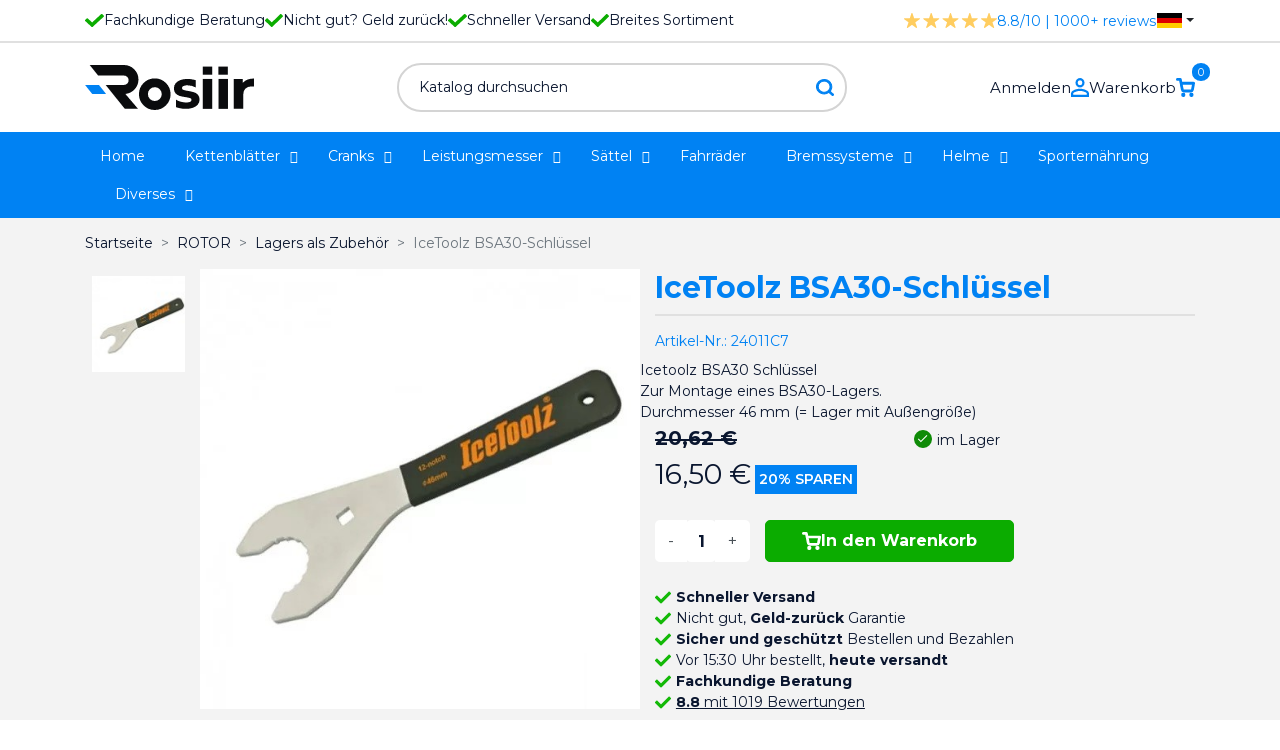

--- FILE ---
content_type: text/html; charset=utf-8
request_url: https://rosiir.com/de/lagers-als-zubehoer/1462-icetoolz-bsa30-schluessel-4718152111272.html?page=1
body_size: 28422
content:
<!doctype html>
<html lang="de">

  <head>
    
      
  <link rel="preconnect" href="//fonts.gstatic.com/" crossorigin>
<link rel="preconnect" href="//ajax.googleapis.com" crossorigin>
<script type="text/javascript">
    WebFontConfig = {
        google: { families: [ 'Noto+Sans:400,700' ] }
    };
    (function() {
        var wf = document.createElement('script');
        wf.src = 'https://ajax.googleapis.com/ajax/libs/webfont/1/webfont.js';
        wf.type = 'text/javascript';
        wf.async = 'true';
        var s = document.getElementsByTagName('script')[0];
        s.parentNode.insertBefore(wf, s);
    })(); </script>


  <meta charset="utf-8">


  <meta http-equiv="x-ua-compatible" content="ie=edge">



  <title>Rotor 3D+ Spidertool  Montagewerkzeug</title>
  <meta name="description" content="Praktisches Werkzeug zur Montage und Demontage des Spiders und Direct Mount Kettenblättern an 3D+, Flow oder 3D30 Kurbeln.">
  <meta name="keywords" content="">
        
      <link rel="canonical" href="https://rosiir.com/de/lagers-als-zubehoer/1462-icetoolz-bsa30-schluessel-4718152111272.html">
    
                    <link rel="alternate" href="https://rosiir.com/nl/lagering-accessoires/1462-icetoolz-bsa30-sleutel-4718152111272.html?page=1" hreflang="nl-nl">
              <link rel="alternate" href="https://rosiir.com/en/bearings-and-accessories/1462-icetoolz-bsa30-wrench-4718152111272.html?page=1" hreflang="en-us">
              <link rel="alternate" href="https://rosiir.com/de/lagers-als-zubehoer/1462-icetoolz-bsa30-schluessel-4718152111272.html?page=1" hreflang="de-de">
              
  
<meta property="og:title" content="Rotor 3D+ Spidertool  Montagewerkzeug"/>
<meta property="og:description" content="Praktisches Werkzeug zur Montage und Demontage des Spiders und Direct Mount Kettenblättern an 3D+, Flow oder 3D30 Kurbeln."/>
<meta property="og:type" content="website"/>
<meta property="og:url" content="https://rosiir.com/de/lagers-als-zubehoer/1462-icetoolz-bsa30-schluessel-4718152111272.html?page=1"/>
<meta property="og:site_name" content="Rosiir"/>

  <meta property="og:type" content="product"/>
            <meta property="og:image" content="https://rosiir.com/7079-large_default/icetoolz-bsa30-schluessel.jpg"/>
        <meta property="og:image:height" content="800"/>
    <meta property="og:image:width" content="800"/>

        <meta property="product:price:amount" content="16.5" />
    <meta property="product:price:currency" content="EUR" />
          <meta property="product:price:standard_amount" content="20.619835" />
            <meta property="product:brand" content="IceToolz" />
    <meta property="og:availability" content="instock" />
<script type="application/ld+json">
{
    "@context" : "http://schema.org",
    "@type" : "Organization",
    "name" : "Rosiir",
    "url" : "https://rosiir.com/de/",
    "logo" : {
        "@type":"ImageObject",
        "url":"https://rosiir.comhttps://rosiir.com/img/logo-1654935723.jpg"
    }
}

</script>

<script type="application/ld+json">
{
    "@context":"http://schema.org",
    "@type":"WebPage",
    "isPartOf": {
        "@type":"WebSite",
        "url":  "https://rosiir.com/de/",
        "name": "Rosiir"
    },
    "name": "Rotor 3D+ Spidertool  Montagewerkzeug",
    "url":  "https://rosiir.com/de/lagers-als-zubehoer/1462-icetoolz-bsa30-schluessel-4718152111272.html?page=1"
}


</script>
    <script type="application/ld+json">
    {
    "@context": "http://schema.org/",
    "@type": "Product",
    "name": "IceToolz BSA30-Schlüssel",
    "description": "Praktisches Werkzeug zur Montage und Demontage des Spiders und Direct Mount Kettenblättern an 3D+, Flow oder 3D30 Kurbeln.",
    "category": "Lagers als Zubehör",
    "image" :"https://rosiir.com/7079-home_default/icetoolz-bsa30-schluessel.jpg",    "sku": "24011C7",          "gtin13": "4718152111272",
        "brand": {
        "@type": "Thing",
        "name": "IceToolz"
    },                  "offers": {
        "@type": "Offer",
        "priceCurrency": "EUR",
        "name": "IceToolz BSA30-Schlüssel",
        "price": "16.5",
        "url": "https://rosiir.com/de/lagers-als-zubehoer/1462-icetoolz-bsa30-schluessel-4718152111272.html",
        "priceValidUntil": "2025-11-25",
                "image": ["https://rosiir.com/7079-large_default/icetoolz-bsa30-schluessel.jpg"],
                        "gtin13": "4718152111272",
                "sku": "24011C7",
                        "availability": "http://schema.org/InStock",
        "seller": {
            "@type": "Organization",
            "name": "Rosiir"
        }
    }
    
}


    </script>
<script type="application/ld+json">
    {
    "@context": "https://schema.org",
    "@type": "BreadcrumbList",
    "itemListElement": [
        {
    "@type": "ListItem",
    "position": 1,
    "name": "Startseite",
    "item": "https://rosiir.com/de/"
    },        {
    "@type": "ListItem",
    "position": 2,
    "name": "ROTOR",
    "item": "https://rosiir.com/de/15-rotor"
    },        {
    "@type": "ListItem",
    "position": 3,
    "name": "Lagers als Zubehör",
    "item": "https://rosiir.com/de/43-lagers-als-zubehoer"
    },        {
    "@type": "ListItem",
    "position": 4,
    "name": "IceToolz BSA30-Schlüssel",
    "item": "https://rosiir.com/de/lagers-als-zubehoer/1462-icetoolz-bsa30-schluessel-4718152111272.html"
    }    ]
    }
    </script>

  



  <meta name="viewport" content="width=device-width, initial-scale=1">



  <link rel="icon" type="image/vnd.microsoft.icon" href="https://rosiir.com/img/favicon.ico?1663746143">
  <link rel="shortcut icon" type="image/x-icon" href="https://rosiir.com/img/favicon.ico?1663746143">



  

  <script type="text/javascript">
        var AdvancedEmailGuardData = {"meta":{"isGDPREnabled":true,"isLegacyOPCEnabled":false,"isLegacyMAModuleEnabled":false,"validationError":null},"settings":{"recaptcha":{"type":"v3","key":"6Lepd-MiAAAAAFA0UQCoeAGBluDxSWES2k1Zs5wM","forms":{"contact_us":{"size":"normal","align":"offset","offset":3},"register":{"size":"normal","align":"center","offset":1},"reset_password":{"size":"normal","align":"center","offset":1}},"language":"browser","theme":"light","position":"bottomright","hidden":false,"deferred":true}},"context":{"ps":{"v17":true,"v17pc":true,"v17ch":true,"v16":false,"v161":false,"v15":false},"languageCode":"de","pageName":"product"},"trans":{"genericError":"Es ist ein Fehler aufgetreten, bitte versuchen Sie es erneut."}};
        var add_payment_info_event_name = 1;
        var add_shipping_info_event_name = 1;
        var add_to_cart_event_name = 1;
        var address1_selector = "input[name=\"address1\"]";
        var address2_selector = "input[name=\"address2\"]";
        var address_format_type = 1;
        var ap5_cartPackProducts = [];
        var ap5_cartRefreshUrl = "https:\/\/rosiir.com\/de\/module\/pm_advancedpack\/ajax_cart?ajax=1&action=refresh";
        var ap5_modalErrorTitle = "An error has occurred";
        var begin_checkout_event_name = 1;
        var category_name = "Werkzeuge";
        var city_selector = "input[name=\"city\"]";
        var controller_name = "product";
        var customer_login_event_name = 1;
        var customer_signup_event_name = 1;
        var email = null;
        var error_min = "minimum quantity";
        var error_quantity = "You must add";
        var fname = null;
        var googletagID = "GTM-WGNJ9JJ";
        var gtm_product_listing_event_name = 0;
        var id_category = false;
        var id_country_selector = "select[name=\"id_country\"] option:selected";
        var id_customer = null;
        var lname = null;
        var netherlands = 13;
        var obligatory = "0";
        var orderID = false;
        var parentCategory = "";
        var postcode_selector = "input[name=\"postcode\"]";
        var prestashop = {"cart":{"products":[],"totals":{"total":{"type":"total","label":"Gesamt","amount":0,"value":"0,00\u00a0\u20ac"},"total_including_tax":{"type":"total","label":"Gesamt (inkl. MwSt.)","amount":0,"value":"0,00\u00a0\u20ac"},"total_excluding_tax":{"type":"total","label":"Gesamtpreis o. MwSt.","amount":0,"value":"0,00\u00a0\u20ac"}},"subtotals":{"products":{"type":"products","label":"Zwischensumme","amount":0,"value":"0,00\u00a0\u20ac"},"discounts":null,"shipping":{"type":"shipping","label":"Versand","amount":0,"value":""},"tax":{"type":"tax","label":"enthaltene MwSt.","amount":0,"value":"0,00\u00a0\u20ac"}},"products_count":0,"summary_string":"0 Artikel","vouchers":{"allowed":1,"added":[]},"discounts":[],"minimalPurchase":0,"minimalPurchaseRequired":""},"currency":{"id":1,"name":"Euro","iso_code":"EUR","iso_code_num":"978","sign":"\u20ac"},"customer":{"lastname":null,"firstname":null,"email":null,"birthday":null,"newsletter":null,"newsletter_date_add":null,"optin":null,"website":null,"company":null,"siret":null,"ape":null,"is_logged":false,"gender":{"type":null,"name":null},"addresses":[]},"language":{"name":"Deutsch (German)","iso_code":"de","locale":"de-DE","language_code":"de-de","is_rtl":"0","date_format_lite":"d.m.Y","date_format_full":"d.m.Y H:i:s","id":3},"page":{"title":"","canonical":"https:\/\/rosiir.com\/de\/lagers-als-zubehoer\/1462-icetoolz-bsa30-schluessel-4718152111272.html","meta":{"title":"Rotor 3D+ Spidertool  Montagewerkzeug","description":"Praktisches Werkzeug zur Montage und Demontage des Spiders und Direct Mount Kettenbl\u00e4ttern an 3D+, Flow oder 3D30 Kurbeln.","keywords":"","robots":"index"},"page_name":"product","body_classes":{"lang-de":true,"lang-rtl":false,"country-US":true,"currency-EUR":true,"layout-full-width":true,"page-product":true,"tax-display-disabled":true,"product-id-1462":true,"product-IceToolz BSA30-Schl\u00fcssel":true,"product-id-category-43":true,"product-id-manufacturer-35":true,"product-id-supplier-0":true,"product-available-for-order":true},"admin_notifications":[]},"shop":{"name":"Rosiir","logo":"https:\/\/rosiir.com\/img\/logo-1654935723.jpg","stores_icon":"https:\/\/rosiir.com\/img\/logo_stores.png","favicon":"https:\/\/rosiir.com\/img\/favicon.ico"},"urls":{"base_url":"https:\/\/rosiir.com\/","current_url":"https:\/\/rosiir.com\/de\/lagers-als-zubehoer\/1462-icetoolz-bsa30-schluessel-4718152111272.html?page=1","shop_domain_url":"https:\/\/rosiir.com","img_ps_url":"https:\/\/rosiir.com\/img\/","img_cat_url":"https:\/\/rosiir.com\/img\/c\/","img_lang_url":"https:\/\/rosiir.com\/img\/l\/","img_prod_url":"https:\/\/rosiir.com\/img\/p\/","img_manu_url":"https:\/\/rosiir.com\/img\/m\/","img_sup_url":"https:\/\/rosiir.com\/img\/su\/","img_ship_url":"https:\/\/rosiir.com\/img\/s\/","img_store_url":"https:\/\/rosiir.com\/img\/st\/","img_col_url":"https:\/\/rosiir.com\/img\/co\/","img_url":"https:\/\/rosiir.com\/themes\/classic-rocket\/assets\/img\/","css_url":"https:\/\/rosiir.com\/themes\/classic-rocket\/assets\/css\/","js_url":"https:\/\/rosiir.com\/themes\/classic-rocket\/assets\/js\/","pic_url":"https:\/\/rosiir.com\/upload\/","pages":{"address":"https:\/\/rosiir.com\/de\/address","addresses":"https:\/\/rosiir.com\/de\/addresses","authentication":"https:\/\/rosiir.com\/de\/login","cart":"https:\/\/rosiir.com\/de\/cart","category":"https:\/\/rosiir.com\/de\/index.php?controller=category","cms":"https:\/\/rosiir.com\/de\/index.php?controller=cms","contact":"https:\/\/rosiir.com\/de\/kontakt","discount":"https:\/\/rosiir.com\/de\/discount","guest_tracking":"https:\/\/rosiir.com\/de\/guest-tracking","history":"https:\/\/rosiir.com\/de\/order-history","identity":"https:\/\/rosiir.com\/de\/identity","index":"https:\/\/rosiir.com\/de\/","my_account":"https:\/\/rosiir.com\/de\/my-account","order_confirmation":"https:\/\/rosiir.com\/de\/order-confirmation","order_detail":"https:\/\/rosiir.com\/de\/index.php?controller=order-detail","order_follow":"https:\/\/rosiir.com\/de\/order-follow","order":"https:\/\/rosiir.com\/de\/order","order_return":"https:\/\/rosiir.com\/de\/index.php?controller=order-return","order_slip":"https:\/\/rosiir.com\/de\/credit-slip","pagenotfound":"https:\/\/rosiir.com\/de\/page-not-found","password":"https:\/\/rosiir.com\/de\/password-recovery","pdf_invoice":"https:\/\/rosiir.com\/de\/index.php?controller=pdf-invoice","pdf_order_return":"https:\/\/rosiir.com\/de\/index.php?controller=pdf-order-return","pdf_order_slip":"https:\/\/rosiir.com\/de\/index.php?controller=pdf-order-slip","prices_drop":"https:\/\/rosiir.com\/de\/prices-drop","product":"https:\/\/rosiir.com\/de\/index.php?controller=product","search":"https:\/\/rosiir.com\/de\/search","sitemap":"https:\/\/rosiir.com\/de\/sitemap","stores":"https:\/\/rosiir.com\/de\/stores","supplier":"https:\/\/rosiir.com\/de\/supplier","register":"https:\/\/rosiir.com\/de\/login?create_account=1","order_login":"https:\/\/rosiir.com\/de\/order?login=1"},"alternative_langs":{"nl-nl":"https:\/\/rosiir.com\/nl\/lagering-accessoires\/1462-icetoolz-bsa30-sleutel-4718152111272.html?page=1","en-us":"https:\/\/rosiir.com\/en\/bearings-and-accessories\/1462-icetoolz-bsa30-wrench-4718152111272.html?page=1","de-de":"https:\/\/rosiir.com\/de\/lagers-als-zubehoer\/1462-icetoolz-bsa30-schluessel-4718152111272.html?page=1"},"theme_assets":"\/themes\/classic-rocket\/assets\/","actions":{"logout":"https:\/\/rosiir.com\/de\/?mylogout="},"no_picture_image":{"bySize":{"small_default":{"url":"https:\/\/rosiir.com\/img\/p\/de-default-small_default.jpg","width":98,"height":98},"cart_default":{"url":"https:\/\/rosiir.com\/img\/p\/de-default-cart_default.jpg","width":125,"height":125},"pdt_180":{"url":"https:\/\/rosiir.com\/img\/p\/de-default-pdt_180.jpg","width":180,"height":180},"home_default":{"url":"https:\/\/rosiir.com\/img\/p\/de-default-home_default.jpg","width":250,"height":250},"pdt_300":{"url":"https:\/\/rosiir.com\/img\/p\/de-default-pdt_300.jpg","width":300,"height":300},"pdt_360":{"url":"https:\/\/rosiir.com\/img\/p\/de-default-pdt_360.jpg","width":360,"height":360},"medium_default":{"url":"https:\/\/rosiir.com\/img\/p\/de-default-medium_default.jpg","width":452,"height":452},"pdt_540":{"url":"https:\/\/rosiir.com\/img\/p\/de-default-pdt_540.jpg","width":540,"height":540},"large_default":{"url":"https:\/\/rosiir.com\/img\/p\/de-default-large_default.jpg","width":800,"height":800}},"small":{"url":"https:\/\/rosiir.com\/img\/p\/de-default-small_default.jpg","width":98,"height":98},"medium":{"url":"https:\/\/rosiir.com\/img\/p\/de-default-pdt_300.jpg","width":300,"height":300},"large":{"url":"https:\/\/rosiir.com\/img\/p\/de-default-large_default.jpg","width":800,"height":800},"legend":""}},"configuration":{"display_taxes_label":false,"display_prices_tax_incl":true,"is_catalog":false,"show_prices":true,"opt_in":{"partner":false},"quantity_discount":{"type":"discount","label":"Rabatt auf St\u00fcckzahl"},"voucher_enabled":1,"return_enabled":0},"field_required":[],"breadcrumb":{"links":[{"title":"Startseite","url":"https:\/\/rosiir.com\/de\/"},{"title":"ROTOR","url":"https:\/\/rosiir.com\/de\/15-rotor"},{"title":"Lagers als Zubeh\u00f6r","url":"https:\/\/rosiir.com\/de\/43-lagers-als-zubehoer"},{"title":"IceToolz BSA30-Schl\u00fcssel","url":"https:\/\/rosiir.com\/de\/lagers-als-zubehoer\/1462-icetoolz-bsa30-schluessel-4718152111272.html"}],"count":4},"link":{"protocol_link":"https:\/\/","protocol_content":"https:\/\/"},"time":1762771463,"static_token":"67445b3a044efd24ae9fc7087ca5e15f","token":"d72eb31233fad83b1718c97804b12cef","debug":false};
        var productBrandName = "IceToolz";
        var productCategory = "Lagers als Zubeh\u00f6r";
        var productCategoryId = "43";
        var productID = "1462";
        var productName = "IceToolz BSA30-Schl\u00fcssel";
        var productPrice = 16.495868000000001529770088382065296173095703125;
        var productVariant = "";
        var psemailsubscription_subscription = "https:\/\/rosiir.com\/de\/module\/ps_emailsubscription\/subscription";
        var psr_icon_color = "#F19D76";
        var purchase_order_event_name = 1;
        var refund_order_event_name = 1;
        var remove_from_cart_event_name = 1;
        var retrieve = "https:\/\/rosiir.com\/de\/module\/adresaanvuller\/retrieve?token=67445b3a044efd24ae9fc7087ca5e15f";
        var search_product_event_name = 1;
        var select_product_event_name = 1;
        var shop_name = "Rosiir";
        var stock = "There are not enough products in stock.";
        var trackingID = "";
        var version = "last";
        var view_cart_event_name = 1;
        var view_category_event_name = 1;
        var view_product_event_name = 1;
        var wkCurrencyCode = "EUR";
        var wkProductCoupon = "IceToolz BSA30-Schl\u00fcssel";
        var wkProductDiscount = 4.12000000000000010658141036401502788066864013671875;
        var wkStaticToken = "1cf9989caf5b8867ea1edae25ffb5336";
        var wk_cart_items = [];
        var wk_gtm_controller_link = "https:\/\/rosiir.com\/de\/module\/wkgoogletagmanager\/googleTagManager";
        var wk_gtm_email = "";
      </script>



    <link rel="stylesheet" href="https://rosiir.com/themes/classic-rocket/assets/cache/theme-ecc073189.css" type="text/css" media="all">



<!-- Google Tag Manager -->
<script>(function(w,d,s,l,i){w[l]=w[l]||[];w[l].push({'gtm.start':
new Date().getTime(),event:'gtm.js'});var f=d.getElementsByTagName(s)[0],
j=d.createElement(s),dl=l!='dataLayer'?'&l='+l:'';j.async=true;j.src=
'https://www.googletagmanager.com/gtm.js?id='+i+dl;f.parentNode.insertBefore(j,f);
})(window,document,'script','dataLayer','GTM-WGNJ9JJ');</script>
<!-- End Google Tag Manager -->



  <script type="text/javascript" data-keepinline="true">
    var trustpilot_script_url = 'https://invitejs.trustpilot.com/tp.min.js';
    var trustpilot_key = 'jUnqUpwfLEQZr1Ip';
    var trustpilot_widget_script_url = '//widget.trustpilot.com/bootstrap/v5/tp.widget.bootstrap.min.js';
    var trustpilot_integration_app_url = 'https://ecommscript-integrationapp.trustpilot.com';
    var trustpilot_preview_css_url = '//ecommplugins-scripts.trustpilot.com/v2.1/css/preview.min.css';
    var trustpilot_preview_script_url = '//ecommplugins-scripts.trustpilot.com/v2.1/js/preview.min.js';
    var trustpilot_ajax_url = 'https://rosiir.com/de/module/trustpilot/trustpilotajax';
    var user_id = '0';
    var trustpilot_trustbox_settings = {"trustboxes":[],"activeTrustbox":0,"pageUrls":{"landing":"https:\/\/rosiir.com\/nl\/","category":"https:\/\/rosiir.com\/nl\/23-4iiii","product":"https:\/\/rosiir.com\/nl\/racefiets\/3-ism-ps11-universeel-zadel-4716112788922.html"}};
</script>
<script type="text/javascript" src="/modules/trustpilot/views/js/tp_register.min.js"></script>
<script type="text/javascript" src="/modules/trustpilot/views/js/tp_trustbox.min.js"></script>
<script type="text/javascript" src="/modules/trustpilot/views/js/tp_preview.min.js"></script>
<script src="https://cdn.brevo.com/js/sdk-loader.js" async></script>
<script>
    window.Brevo = window.Brevo || [];
    Brevo.push([
        "init",
        {
            client_key: "h0pzbfd326ueavhm45x9rvjo",
            email_id: "",
        },
    ]);
</script>

<script type="text/javascript">
  document.addEventListener('mousedown', handleInteraction);
  document.addEventListener('mousemove', handleInteraction);
  document.addEventListener('keydown', handleInteraction);

function handleInteraction(evt){
  const all_scripts = document.querySelectorAll('[type="splitload-script"]');

  var new_script = '';
  all_scripts.forEach((script_single) => {
    new_script = document.createElement("script");
    new_script.setAttribute("src", script_single.getAttribute('src'));
    
    document.head.appendChild(new_script);
    script_single.remove();
  });

  const all_styles = document.querySelectorAll('[rel="splitload-style"]');

  var new_style = '';
  all_styles.forEach((style_single) => {
    new_style = document.createElement("link");
    new_style.setAttribute("rel", "stylesheet");
    new_style.setAttribute("type", "text/css");
    new_style.setAttribute("href", style_single.getAttribute('href'));
    new_style.setAttribute("media", style_single.getAttribute('media'));

    document.head.appendChild(new_style);
    style_single.remove();
  });

  document.removeEventListener('mousedown', handleInteraction, true);
  document.removeEventListener('mousemove', handleInteraction, true);
  document.removeEventListener('keydown', handleInteraction, true);
}
</script>



    
  </head>

  <body id="product" class="lang-de country-us currency-eur layout-full-width page-product tax-display-disabled product-id-1462 product-icetoolz-bsa30-schlussel product-id-category-43 product-id-manufacturer-35 product-id-supplier-0 product-available-for-order">
    <!-- Google Tag Manager (noscript) -->
    <noscript><iframe src="https://www.googletagmanager.com/ns.html?id=GTM-WGNJ9JJ"
    height="0" width="0" style="display:none;visibility:hidden"></iframe></noscript>
    <!-- End Google Tag Manager (noscript) -->
    
    
      
    

    <main>
      
              

      <header id="header" class="l-header">
        
          
    <div class="header-banner">
        
    </div>



    <div class="top-bar">
        <div class="container grid-container">
            <div class="left-container">
                <ul class="usp-list">
                    <li>
                        <svg xmlns="http://www.w3.org/2000/svg" width="18.606" height="13.874" viewBox="0 0 18.606 13.874">
                          <path id="Icon_awesome-check" data-name="Icon awesome-check" d="M6.319,18.179.272,12.132a.93.93,0,0,1,0-1.316L1.588,9.5A.93.93,0,0,1,2.9,9.5l4.073,4.073L15.7,4.85a.93.93,0,0,1,1.316,0l1.316,1.316a.93.93,0,0,1,0,1.316l-10.7,10.7A.93.93,0,0,1,6.319,18.179Z" transform="translate(0 -4.577)" fill="#0bac00"/>
                        </svg>
                        Fachkundige Beratung
                    </li>
                    <li>
                        <svg xmlns="http://www.w3.org/2000/svg" width="18.606" height="13.874" viewBox="0 0 18.606 13.874">
                          <path id="Icon_awesome-check" data-name="Icon awesome-check" d="M6.319,18.179.272,12.132a.93.93,0,0,1,0-1.316L1.588,9.5A.93.93,0,0,1,2.9,9.5l4.073,4.073L15.7,4.85a.93.93,0,0,1,1.316,0l1.316,1.316a.93.93,0,0,1,0,1.316l-10.7,10.7A.93.93,0,0,1,6.319,18.179Z" transform="translate(0 -4.577)" fill="#0bac00"/>
                        </svg>
                        Nicht gut? Geld zurück!
                    </li>
                                            <li>
                            <svg xmlns="http://www.w3.org/2000/svg" width="18.606" height="13.874" viewBox="0 0 18.606 13.874">
                              <path id="Icon_awesome-check" data-name="Icon awesome-check" d="M6.319,18.179.272,12.132a.93.93,0,0,1,0-1.316L1.588,9.5A.93.93,0,0,1,2.9,9.5l4.073,4.073L15.7,4.85a.93.93,0,0,1,1.316,0l1.316,1.316a.93.93,0,0,1,0,1.316l-10.7,10.7A.93.93,0,0,1,6.319,18.179Z" transform="translate(0 -4.577)" fill="#0bac00"/>
                            </svg>
                            Schneller Versand
                        </li>
                                        <li>
                        <svg xmlns="http://www.w3.org/2000/svg" width="18.606" height="13.874" viewBox="0 0 18.606 13.874">
                          <path id="Icon_awesome-check" data-name="Icon awesome-check" d="M6.319,18.179.272,12.132a.93.93,0,0,1,0-1.316L1.588,9.5A.93.93,0,0,1,2.9,9.5l4.073,4.073L15.7,4.85a.93.93,0,0,1,1.316,0l1.316,1.316a.93.93,0,0,1,0,1.316l-10.7,10.7A.93.93,0,0,1,6.319,18.179Z" transform="translate(0 -4.577)" fill="#0bac00"/>
                        </svg>
                        Breites Sortiment
                    </li>
                </ul>
            </div>
            <div class="right-container">
                <div class="rating-container">
                    <a href="https://www.feedbackcompany.com/nl-nl/reviews/rosiir-com" target="_blank">
                        <svg xmlns="http://www.w3.org/2000/svg" width="93.273" height="14.787" viewBox="0 0 93.273 14.787">
                          <g id="Group_253" data-name="Group 253" transform="translate(-1412.227 -123)">
                            <path id="Icon_ionic-ios-star" data-name="Icon ionic-ios-star" d="M17.57,8.494H12.342L10.753,3.752a.576.576,0,0,0-1.081,0L8.083,8.494H2.819a.57.57,0,0,0-.569.569.418.418,0,0,0,.011.1.546.546,0,0,0,.238.4l4.3,3.029-1.649,4.8a.57.57,0,0,0,.2.64.55.55,0,0,0,.32.139.7.7,0,0,0,.355-.128l4.194-2.989,4.194,2.989a.666.666,0,0,0,.355.128.511.511,0,0,0,.316-.139.563.563,0,0,0,.2-.64l-1.649-4.8,4.262-3.057.1-.089a.544.544,0,0,0-.419-.949Z" transform="translate(1409.977 119.625)" fill="#ffcd60"/>
                            <path id="Icon_ionic-ios-star-2" data-name="Icon ionic-ios-star" d="M17.57,8.494H12.342L10.753,3.752a.576.576,0,0,0-1.081,0L8.083,8.494H2.819a.57.57,0,0,0-.569.569.418.418,0,0,0,.011.1.546.546,0,0,0,.238.4l4.3,3.029-1.649,4.8a.57.57,0,0,0,.2.64.55.55,0,0,0,.32.139.7.7,0,0,0,.355-.128l4.194-2.989,4.194,2.989a.666.666,0,0,0,.355.128.511.511,0,0,0,.316-.139.563.563,0,0,0,.2-.64l-1.649-4.8,4.262-3.057.1-.089a.544.544,0,0,0-.419-.949Z" transform="translate(1429.313 119.625)" fill="#ffcd60"/>
                            <path id="Icon_ionic-ios-star-3" data-name="Icon ionic-ios-star" d="M17.57,8.494H12.342L10.753,3.752a.576.576,0,0,0-1.081,0L8.083,8.494H2.819a.57.57,0,0,0-.569.569.418.418,0,0,0,.011.1.546.546,0,0,0,.238.4l4.3,3.029-1.649,4.8a.57.57,0,0,0,.2.64.55.55,0,0,0,.32.139.7.7,0,0,0,.355-.128l4.194-2.989,4.194,2.989a.666.666,0,0,0,.355.128.511.511,0,0,0,.316-.139.563.563,0,0,0,.2-.64l-1.649-4.8,4.262-3.057.1-.089a.544.544,0,0,0-.419-.949Z" transform="translate(1448.651 119.625)" fill="#ffcd60"/>
                            <path id="Icon_ionic-ios-star-4" data-name="Icon ionic-ios-star" d="M17.57,8.494H12.342L10.753,3.752a.576.576,0,0,0-1.081,0L8.083,8.494H2.819a.57.57,0,0,0-.569.569.418.418,0,0,0,.011.1.546.546,0,0,0,.238.4l4.3,3.029-1.649,4.8a.57.57,0,0,0,.2.64.55.55,0,0,0,.32.139.7.7,0,0,0,.355-.128l4.194-2.989,4.194,2.989a.666.666,0,0,0,.355.128.511.511,0,0,0,.316-.139.563.563,0,0,0,.2-.64l-1.649-4.8,4.262-3.057.1-.089a.544.544,0,0,0-.419-.949Z" transform="translate(1467.988 119.625)" fill="#ffcd60"/>
                            <path id="Icon_ionic-ios-star-5" data-name="Icon ionic-ios-star" d="M17.57,8.494H12.342L10.753,3.752a.576.576,0,0,0-1.081,0L8.083,8.494H2.819a.57.57,0,0,0-.569.569.418.418,0,0,0,.011.1.546.546,0,0,0,.238.4l4.3,3.029-1.649,4.8a.57.57,0,0,0,.2.64.55.55,0,0,0,.32.139.7.7,0,0,0,.355-.128l4.194-2.989,4.194,2.989a.666.666,0,0,0,.355.128.511.511,0,0,0,.316-.139.563.563,0,0,0,.2-.64l-1.649-4.8,4.262-3.057.1-.089a.544.544,0,0,0-.419-.949Z" transform="translate(1487.325 119.625)" fill="#ffcd60"/>
                          </g>
                        </svg>
                        <span class="rating">8.8/10 | 1000+ reviews</span>
                    </a>
                </div>
                <div id="language_selector">
  <div class="language-selector-wrapper">
        <div class="language-selector dropdown js-dropdown">
      <button data-toggle="dropdown" class="btn btn-sm dropdown-toggle" aria-haspopup="true" aria-expanded="false" aria-label="Dropdown Sprachen">
                      <svg xmlns="http://www.w3.org/2000/svg" width="25" height="auto" viewBox="0 0 5 3">
              <rect id="black_stripe" width="5" height="3" y="0" x="0" fill="#000"/>
              <rect id="red_stripe" width="5" height="2" y="1" x="0" fill="#D00"/>
              <rect id="gold_stripe" width="5" height="1" y="2" x="0" fill="#FFCE00"/>
            </svg>
                </button>
      <div class="dropdown-menu" aria-labelledby="language-selector-label">
                        <a href="https://rosiir.com/nl/lagering-accessoires/1462-icetoolz-bsa30-sleutel-4718152111272.html" class="dropdown-item small" data-iso-code="nl">
                                  <svg xmlns="http://www.w3.org/2000/svg" width="25" height="auto" viewBox="0 0 9 6">
                    <rect fill="#21468B"  width="9" height="6"/>
                    <rect fill="#FFF" width="9" height="4"/>
                    <rect fill="#AE1C28"  width="9" height="2"/>
                  </svg>
                              </a>
                        <a href="https://rosiir.com/en/bearings-and-accessories/1462-icetoolz-bsa30-wrench-4718152111272.html" class="dropdown-item small" data-iso-code="en">
                                  <svg xmlns="http://www.w3.org/2000/svg" viewBox="0 0 60 30" width="25" height="auto">
                    <clipPath id="s">
                      <path d="M0,0 v30 h60 v-30 z"/>
                    </clipPath>
                    <clipPath id="t">
                      <path d="M30,15 h30 v15 z v15 h-30 z h-30 v-15 z v-15 h30 z"/>
                    </clipPath>
                    <g clip-path="url(#s)">
                      <path d="M0,0 v30 h60 v-30 z" fill="#012169"/>
                      <path d="M0,0 L60,30 M60,0 L0,30" stroke="#fff" stroke-width="6"/>
                      <path d="M0,0 L60,30 M60,0 L0,30" clip-path="url(#t)" stroke="#C8102E" stroke-width="4"/>
                      <path d="M30,0 v30 M0,15 h60" stroke="#fff" stroke-width="10"/>
                      <path d="M30,0 v30 M0,15 h60" stroke="#C8102E" stroke-width="6"/>
                    </g>
                  </svg>
                              </a>
                        <a href="https://rosiir.com/de/lagers-als-zubehoer/1462-icetoolz-bsa30-schluessel-4718152111272.html" class="dropdown-item small active" data-iso-code="de">
                                  <svg xmlns="http://www.w3.org/2000/svg" width="25" height="auto" viewBox="0 0 5 3">
                    <rect id="black_stripe" width="5" height="3" y="0" x="0" fill="#000"/>
                    <rect id="red_stripe" width="5" height="2" y="1" x="0" fill="#D00"/>
                    <rect id="gold_stripe" width="5" height="1" y="2" x="0" fill="#FFCE00"/>
                  </svg>
                              </a>
                </div>
    </div>
  </div>
</div>

            </div>
        </div>
    </div>
    <div class="container header-top d--flex-between u-a-i-c">
        <div class="visible--mobile" id="mobile-menu-container">
            
<div id="globo-hidden-menu-displayTop-2" class="globo-hidden-menu-clearfix clearfix col-lg-12">
    <input type="hidden" name="url_module_gmenu" value="https://rosiir.com/de/module/g_megamenu/gmegamenu"/>
    <input type="hidden" name="gid_menu" value="2&getMenumobile"/>
    <a class="globomenu-responsive-toggle globomenu-responsive-toggle-main globomenu-responsive-toggle-content-align-left">
        <svg xmlns="http://www.w3.org/2000/svg" height="24px" viewBox="0 0 24 24" width="24px" fill="#000000">
            <path d="M0 0h24v24H0V0z" fill="none"/>
            <path d="M3 18h18v-2H3v2zm0-5h18v-2H3v2zm0-7v2h18V6H3z"/>
        </svg>
    </a>

    <ul class="globomenu globomenu-nojs globomenu-main globomenu-horizontal globomenu-transition-fade globomenu-items-align-left  globomenu-sub-indicators globomenu-bordered globomenu-submenu-bordered     globomenu-trigger-hover globomenu-responsive globomenu-responsive-default globomenu-responsive-collapse">
        <li data-id="705" id="globomenu-item-705" class="globomenu-item  globomenu-item-level-0 globomenu-item-normal  "><a class="globomenu-target  globomenu-item-layout-text_only " href="//rosiir.com/de/"><span class="globomenu-target-title globomenu-target-text">Home</span><span class="globomenu-submnretractor"></span></a></li><li data-id="670" id="globomenu-item-670" class="globomenu-item  globomenu-item-level-0 globomenu-item-has-children globomenu-has-submenu-drop globomenu-has-submenu-mega "><a class="globomenu-target  globomenu-item-layout-text_only " href="https://rosiir.com/de/123-kettenblaetter"><span class="globomenu-target-title globomenu-target-text">Kettenblätter</span><span class="globomenu-submnretractor"></span></a><ul class="globomenu-submenu globomenu-grid-row globomenu-submenu-drop globomenu-submenu-type-mega globomenu-submenu-align-full_width  " style="text-align:full_width;"><li data-id="671" id="globomenu-item-671" class="globomenu-item  globomenu-item-header globomenu-has-submenu-stack globomenu-column globomenu-column-1-4 "><a class="globomenu-target  globomenu-item-layout-stack " href="https://rosiir.com/de/130-rotor"><span class="globomenu-target-title globomenu-target-text">ROTOR Oval</span><span class="globomenu-submnretractor"></span></a><ul class="globomenu-submenu globomenu-grid-row globomenu-submenu-type-auto globomenu-submenu-type-stack  "><li data-id="672" id="globomenu-item-672" class="globomenu-item  globomenu-item-normal  "><a class="globomenu-target  globomenu-item-layout-image_left " href="https://rosiir.com/de/126-road"><span class="globomenu-target-title globomenu-target-text">Road</span><span class="globomenu-submnretractor"></span></a></li><li data-id="673" id="globomenu-item-673" class="globomenu-item  globomenu-item-normal  "><a class="globomenu-target  globomenu-item-layout-image_left " href="https://rosiir.com/de/127-mtb"><span class="globomenu-target-title globomenu-target-text">MTB</span><span class="globomenu-submnretractor"></span></a></li><li data-id="683" id="globomenu-item-683" class="globomenu-item  globomenu-item-normal  "><a class="globomenu-target  globomenu-item-layout-text_only " href="https://rosiir.com/de/164-cyclocross"><span class="globomenu-target-title globomenu-target-text">Cyclocross</span><span class="globomenu-submnretractor"></span></a></li><li data-id="684" id="globomenu-item-684" class="globomenu-item  globomenu-item-normal  "><a class="globomenu-target  globomenu-item-layout-text_only " href="https://rosiir.com/de/223-beach"><span class="globomenu-target-title globomenu-target-text">Beach</span><span class="globomenu-submnretractor"></span></a></li></ul></li><li data-id="674" id="globomenu-item-674" class="globomenu-item  globomenu-item-header globomenu-has-submenu-stack globomenu-column globomenu-column-1-4 "><a class="globomenu-target  globomenu-item-layout-stack " href="https://rosiir.com/de/125-round-chainrings"><span class="globomenu-target-title globomenu-target-text">ROTOR Rund</span><span class="globomenu-submnretractor"></span></a><ul class="globomenu-submenu globomenu-grid-row globomenu-submenu-type-auto globomenu-submenu-type-stack  "><li data-id="675" id="globomenu-item-675" class="globomenu-item  globomenu-item-normal  "><a class="globomenu-target  globomenu-item-layout-image_left " href="https://rosiir.com/de/128-road"><span class="globomenu-target-title globomenu-target-text">Road</span><span class="globomenu-submnretractor"></span></a></li><li data-id="676" id="globomenu-item-676" class="globomenu-item  globomenu-item-normal  "><a class="globomenu-target  globomenu-item-layout-image_left " href="https://rosiir.com/de/129-mtb"><span class="globomenu-target-title globomenu-target-text">MTB</span><span class="globomenu-submnretractor"></span></a></li><li data-id="685" id="globomenu-item-685" class="globomenu-item  globomenu-item-normal  "><a class="globomenu-target  globomenu-item-layout-text_only " href="https://rosiir.com/de/168-cyclocross"><span class="globomenu-target-title globomenu-target-text">Cyclocross</span><span class="globomenu-submnretractor"></span></a></li><li data-id="686" id="globomenu-item-686" class="globomenu-item  globomenu-item-normal  "><a class="globomenu-target  globomenu-item-layout-text_only " href="https://rosiir.com/de/169-track"><span class="globomenu-target-title globomenu-target-text">Track</span><span class="globomenu-submnretractor"></span></a></li></ul></li><li data-id="677" id="globomenu-item-677" class="globomenu-item  globomenu-item-header globomenu-has-submenu-stack globomenu-column globomenu-column-1-4 "><a class="globomenu-target  globomenu-item-layout-stack " href="https://rosiir.com/de/131-osymetric"><span class="globomenu-target-title globomenu-target-text">Osymetric Oval</span><span class="globomenu-submnretractor"></span></a><ul class="globomenu-submenu globomenu-grid-row globomenu-submenu-type-auto globomenu-submenu-type-stack  "><li data-id="678" id="globomenu-item-678" class="globomenu-item  globomenu-item-normal  "><a class="globomenu-target  globomenu-item-layout-image_left " href="https://rosiir.com/de/132-road"><span class="globomenu-target-title globomenu-target-text">Road</span><span class="globomenu-submnretractor"></span></a></li><li data-id="679" id="globomenu-item-679" class="globomenu-item  globomenu-item-normal  "><a class="globomenu-target  globomenu-item-layout-image_left " href="https://rosiir.com/de/133-mtb"><span class="globomenu-target-title globomenu-target-text">MTB</span><span class="globomenu-submnretractor"></span></a></li><li data-id="687" id="globomenu-item-687" class="globomenu-item  globomenu-item-normal  "><a class="globomenu-target  globomenu-item-layout-text_only " href="https://rosiir.com/de/134-bmx"><span class="globomenu-target-title globomenu-target-text">BMX</span><span class="globomenu-submnretractor"></span></a></li><li data-id="688" id="globomenu-item-688" class="globomenu-item  globomenu-item-normal  "><a class="globomenu-target  globomenu-item-layout-text_only " href="https://rosiir.com/de/187-cyclocross"><span class="globomenu-target-title globomenu-target-text">Cyclocross</span><span class="globomenu-submnretractor"></span></a></li></ul></li><li class="globomenu-retractor globomenu-retractor-mobile"><i class="fa fa-times"></i> Schließen</li></ul></li><li data-id="504" id="globomenu-item-504" class="globomenu-item  globomenu-item-level-0 globomenu-item-has-children globomenu-has-submenu-drop globomenu-has-submenu-mega "><a class="globomenu-target  globomenu-item-layout-text_only " href="https://rosiir.com/de/135-kurbeln"><span class="globomenu-target-title globomenu-target-text">Cranks</span><span class="globomenu-submnretractor"></span></a><ul class="globomenu-submenu globomenu-grid-row globomenu-submenu-drop globomenu-submenu-type-mega globomenu-submenu-align-full_width  " style="text-align:full_width;"><li data-id="515" id="globomenu-item-515" class="globomenu-item  globomenu-item-header globomenu-has-submenu-stack globomenu-column globomenu-column-1-4 "><a class="globomenu-target  globomenu-item-layout-stack " href="https://rosiir.com/de/135-kurbeln"><span class="globomenu-target-title globomenu-target-text">ROTOR Race/Triathlon</span><span class="globomenu-submnretractor"></span></a><ul class="globomenu-submenu globomenu-grid-row globomenu-submenu-type-auto globomenu-submenu-type-stack  "><li data-id="1047" id="globomenu-item-1047" class="globomenu-item  globomenu-item-normal  "><a class="globomenu-target  globomenu-item-layout-image_left " href="https://rosiir.com/de/136-rotor-racetriathlon"><span class="globomenu-target-title globomenu-target-text">Race / triathlon</span><span class="globomenu-submnretractor"></span></a></li><li data-id="517" id="globomenu-item-517" class="globomenu-item  globomenu-item-normal  "><a class="globomenu-target  globomenu-item-layout-image_left " href="https://rosiir.com/de/47-mtb"><span class="globomenu-target-title globomenu-target-text">MTB</span><span class="globomenu-submnretractor"></span></a></li><li data-id="776" id="globomenu-item-776" class="globomenu-item  globomenu-item-normal  "><a class="globomenu-target  globomenu-item-layout-text_only " href="https://rosiir.com/de/236-gravel"><span class="globomenu-target-title globomenu-target-text">Gravel</span><span class="globomenu-submnretractor"></span></a></li><li data-id="777" id="globomenu-item-777" class="globomenu-item  globomenu-item-normal  "><a class="globomenu-target  globomenu-item-layout-text_only " href="https://rosiir.com/de/237-beach"><span class="globomenu-target-title globomenu-target-text">Beach</span><span class="globomenu-submnretractor"></span></a></li></ul></li><li data-id="521" id="globomenu-item-521" class="globomenu-item  globomenu-item-header globomenu-has-submenu-stack globomenu-column globomenu-column-1-4 "><a class="globomenu-target  globomenu-item-layout-stack " href="https://rosiir.com/de/142-powermeter"><span class="globomenu-target-title globomenu-target-text">Leistungsmesser</span><span class="globomenu-submnretractor"></span></a><ul class="globomenu-submenu globomenu-grid-row globomenu-submenu-type-auto globomenu-submenu-type-stack  "><li data-id="522" id="globomenu-item-522" class="globomenu-item  globomenu-item-normal  "><a class="globomenu-target  globomenu-item-layout-image_left " href="https://rosiir.com/de/143-roadtriathlon"><span class="globomenu-target-title globomenu-target-text">Road/Triathlon</span><span class="globomenu-submnretractor"></span></a></li><li data-id="523" id="globomenu-item-523" class="globomenu-item  globomenu-item-normal  "><a class="globomenu-target  globomenu-item-layout-image_left " href="https://rosiir.com/de/144-mtb"><span class="globomenu-target-title globomenu-target-text">MTB</span><span class="globomenu-submnretractor"></span></a></li></ul></li><li data-id="530" id="globomenu-item-530" class="globomenu-item  globomenu-item-header globomenu-has-submenu-stack globomenu-column globomenu-column-1-4 "><a class="globomenu-target  globomenu-item-layout-stack " href="https://rosiir.com/de/167-kurbel-spareparts"><span class="globomenu-target-title globomenu-target-text">Kurbel Ersatzteile</span><span class="globomenu-submnretractor"></span></a></li><li class="globomenu-retractor globomenu-retractor-mobile"><i class="fa fa-times"></i> Schließen</li></ul></li><li data-id="137" id="globomenu-item-137" class="globomenu-item  globomenu-item-level-0 globomenu-item-has-children globomenu-has-submenu-drop globomenu-has-submenu-mega globomenu-submenu-align-full_width "><a class="globomenu-target  globomenu-item-layout-text_only " href="https://rosiir.com/de/149-leistungsmesser"><span class="globomenu-target-title globomenu-target-text">Leistungsmesser</span><span class="globomenu-submnretractor"></span></a><ul class="globomenu-submenu globomenu-grid-row globomenu-submenu-drop globomenu-submenu-type-mega globomenu-submenu-align-full_width   submenu_background_center " style="background-color:#FFF;text-align:full_width;"><li data-id="645" id="globomenu-item-645" class="globomenu-item  globomenu-item-header globomenu-has-submenu-stack globomenu-column globomenu-column-1-4 "><a class="globomenu-target  globomenu-item-layout-stack " href="https://rosiir.com/de/189-rotor-leistungsmesser"><span class="globomenu-target-title globomenu-target-text">ROTOR</span><span class="globomenu-submnretractor"></span></a><ul class="globomenu-submenu globomenu-grid-row globomenu-submenu-type-auto globomenu-submenu-type-stack  "><li data-id="646" id="globomenu-item-646" class="globomenu-item  globomenu-item-normal  "><a class="globomenu-target  globomenu-item-layout-image_left " href="https://rosiir.com/de/49-road"><span class="globomenu-target-title globomenu-target-text">Road</span><span class="globomenu-submnretractor"></span></a></li><li data-id="647" id="globomenu-item-647" class="globomenu-item  globomenu-item-normal  "><a class="globomenu-target  globomenu-item-layout-image_left " href="https://rosiir.com/de/50-atb-mtb"><span class="globomenu-target-title globomenu-target-text">MTB</span><span class="globomenu-submnretractor"></span></a></li><li data-id="771" id="globomenu-item-771" class="globomenu-item  globomenu-item-normal  "><a class="globomenu-target  globomenu-item-layout-text_only " href="https://rosiir.com/de/234-gravel"><span class="globomenu-target-title globomenu-target-text">Gravel</span><span class="globomenu-submnretractor"></span></a></li><li data-id="772" id="globomenu-item-772" class="globomenu-item  globomenu-item-normal  "><a class="globomenu-target  globomenu-item-layout-text_only " href="https://rosiir.com/de/235-beach"><span class="globomenu-target-title globomenu-target-text">Beach</span><span class="globomenu-submnretractor"></span></a></li></ul></li><li data-id="648" id="globomenu-item-648" class="globomenu-item  globomenu-item-header globomenu-has-submenu-stack globomenu-column globomenu-column-1-4 "><a class="globomenu-target  globomenu-item-layout-stack " href="https://rosiir.com/de/193-favero-assioma-leistungsmesser"><span class="globomenu-target-title globomenu-target-text">Favero</span><span class="globomenu-submnretractor"></span></a><ul class="globomenu-submenu globomenu-grid-row globomenu-submenu-type-auto globomenu-submenu-type-stack  "><li data-id="708" id="globomenu-item-708" class="globomenu-item  globomenu-item-normal  "><a class="globomenu-target  globomenu-item-layout-image_left " href="https://rosiir.com/de/193-favero-assioma-leistungsmesser"><span class="globomenu-target-title globomenu-target-text">Pedale</span><span class="globomenu-submnretractor"></span></a></li></ul></li><li data-id="651" id="globomenu-item-651" class="globomenu-item  globomenu-item-header globomenu-has-submenu-stack globomenu-column globomenu-column-1-4 "><a class="globomenu-target  globomenu-item-layout-stack " href="https://rosiir.com/de/192-powerpod-leistungsmesser"><span class="globomenu-target-title globomenu-target-text">PowerPod</span><span class="globomenu-submnretractor"></span></a></li><li data-id="654" id="globomenu-item-654" class="globomenu-item  globomenu-item-header globomenu-has-submenu-stack globomenu-column globomenu-column-1-4 "><a class="globomenu-target  globomenu-item-layout-stack " href="https://rosiir.com/de/190-4iiii-leistungsmesser"><span class="globomenu-target-title globomenu-target-text">4iiii</span><span class="globomenu-submnretractor"></span></a></li><li data-id="707" id="globomenu-item-707" class="globomenu-item  globomenu-item-header globomenu-has-submenu-stack globomenu-column globomenu-column-1-4 "><a class="globomenu-target  globomenu-item-layout-stack " href="https://rosiir.com/de/220-speedplay-pedale"><span class="globomenu-target-title globomenu-target-text">Speedplay</span><span class="globomenu-submnretractor"></span></a></li><li data-id="663" id="globomenu-item-663" class="globomenu-item  globomenu-item-header globomenu-has-submenu-stack globomenu-column globomenu-column-1-4 "><a class="globomenu-target  globomenu-item-layout-stack " href="https://rosiir.com/de/166-ersatzteile-leistungsmesser"><span class="globomenu-target-title globomenu-target-text">Ersatzteile Leistungsmesser</span><span class="globomenu-submnretractor"></span></a></li><li class="globomenu-retractor globomenu-retractor-mobile"><i class="fa fa-times"></i> Schließen</li></ul></li><li data-id="557" id="globomenu-item-557" class="globomenu-item  globomenu-item-level-0 globomenu-item-has-children globomenu-has-submenu-drop globomenu-has-submenu-mega "><a class="globomenu-target  globomenu-item-layout-text_only " href="https://rosiir.com/de/145-fahrradsaettel"><span class="globomenu-target-title globomenu-target-text">Sättel</span><span class="globomenu-submnretractor"></span></a><ul class="globomenu-submenu globomenu-grid-row globomenu-submenu-drop globomenu-submenu-type-mega globomenu-submenu-align-full_width  " style="text-align:full_width;"><li data-id="558" id="globomenu-item-558" class="globomenu-item  globomenu-item-header globomenu-has-submenu-stack globomenu-column globomenu-column-1-4 "><a class="globomenu-target  globomenu-item-layout-stack " href="https://rosiir.com/de/146-ism-sattel"><span class="globomenu-target-title globomenu-target-text">ISM Sättel</span><span class="globomenu-submnretractor"></span></a><ul class="globomenu-submenu globomenu-grid-row globomenu-submenu-type-auto globomenu-submenu-type-stack  "><li data-id="559" id="globomenu-item-559" class="globomenu-item  globomenu-item-normal  "><a class="globomenu-target  globomenu-item-layout-image_left " href="https://rosiir.com/de/159-stadtfahrrad"><span class="globomenu-target-title globomenu-target-text">Stadtrad</span><span class="globomenu-submnretractor"></span></a></li><li data-id="560" id="globomenu-item-560" class="globomenu-item  globomenu-item-normal  "><a class="globomenu-target  globomenu-item-layout-image_left " href="https://rosiir.com/de/160-trekkingrad"><span class="globomenu-target-title globomenu-target-text">Hybride</span><span class="globomenu-submnretractor"></span></a></li><li data-id="587" id="globomenu-item-587" class="globomenu-item  globomenu-item-normal  "><a class="globomenu-target  globomenu-item-layout-text_only " href="https://rosiir.com/de/161-rennrad"><span class="globomenu-target-title globomenu-target-text">Rennrad</span><span class="globomenu-submnretractor"></span></a></li><li data-id="588" id="globomenu-item-588" class="globomenu-item  globomenu-item-normal  "><a class="globomenu-target  globomenu-item-layout-text_only " href="https://rosiir.com/de/162-triathlon"><span class="globomenu-target-title globomenu-target-text">Triathlon</span><span class="globomenu-submnretractor"></span></a></li><li data-id="589" id="globomenu-item-589" class="globomenu-item  globomenu-item-normal  "><a class="globomenu-target  globomenu-item-layout-text_only " href="https://rosiir.com/de/163-mtb"><span class="globomenu-target-title globomenu-target-text">MTB</span><span class="globomenu-submnretractor"></span></a></li></ul></li><li data-id="561" id="globomenu-item-561" class="globomenu-item  globomenu-item-header globomenu-has-submenu-stack globomenu-column globomenu-column-1-4 "><a class="globomenu-target  globomenu-item-layout-stack " href="https://rosiir.com/de/147-easyseat"><span class="globomenu-target-title globomenu-target-text">EasySeat</span><span class="globomenu-submnretractor"></span></a><ul class="globomenu-submenu globomenu-grid-row globomenu-submenu-type-auto globomenu-submenu-type-stack  "><li data-id="583" id="globomenu-item-583" class="globomenu-item  globomenu-item-normal  "><a class="globomenu-target  globomenu-item-layout-text_only " href="https://rosiir.com/de/147-easyseat"><span class="globomenu-target-title globomenu-target-text">Stadtrad</span><span class="globomenu-submnretractor"></span></a></li></ul></li><li data-id="564" id="globomenu-item-564" class="globomenu-item  globomenu-item-header globomenu-has-submenu-stack globomenu-column globomenu-column-1-4 "><a class="globomenu-target  globomenu-item-layout-stack " href="https://rosiir.com/de/203-essax-duopower"><span class="globomenu-target-title globomenu-target-text">ESSAX</span><span class="globomenu-submnretractor"></span></a><ul class="globomenu-submenu globomenu-grid-row globomenu-submenu-type-auto globomenu-submenu-type-stack  "><li data-id="585" id="globomenu-item-585" class="globomenu-item  globomenu-item-normal  "><a class="globomenu-target  globomenu-item-layout-text_only " href="https://rosiir.com/de/203-essax-duopower"><span class="globomenu-target-title globomenu-target-text">Sportliche Sättel</span><span class="globomenu-submnretractor"></span></a></li></ul></li><li data-id="567" id="globomenu-item-567" class="globomenu-item  globomenu-item-header globomenu-has-submenu-stack globomenu-column globomenu-column-1-4 "><a class="globomenu-target  globomenu-item-layout-stack " href="https://rosiir.com/de/225-selle-bassano"><span class="globomenu-target-title globomenu-target-text">Selle Bassano</span><span class="globomenu-submnretractor"></span></a><ul class="globomenu-submenu globomenu-grid-row globomenu-submenu-type-auto globomenu-submenu-type-stack  "><li data-id="586" id="globomenu-item-586" class="globomenu-item  globomenu-item-normal  "><a class="globomenu-target  globomenu-item-layout-text_only " href="https://rosiir.com/de/225-selle-bassano"><span class="globomenu-target-title globomenu-target-text">Stadt/Hybrid-Fahrrad</span><span class="globomenu-submnretractor"></span></a></li></ul></li><li data-id="571" id="globomenu-item-571" class="globomenu-item  globomenu-item-header globomenu-has-submenu-stack globomenu-column globomenu-column-1-4 "><a class="globomenu-target  globomenu-item-layout-stack " href="https://rosiir.com/de/148-sattelstuetzen-und-mehr"><span class="globomenu-target-title globomenu-target-text">Sattelstützen und Zubehör</span><span class="globomenu-submnretractor"></span></a><ul class="globomenu-submenu globomenu-grid-row globomenu-submenu-type-auto globomenu-submenu-type-stack  "><li data-id="584" id="globomenu-item-584" class="globomenu-item  globomenu-item-normal  "><a class="globomenu-target  globomenu-item-layout-text_only " href="https://rosiir.com/de/122-cirrus-cycle-kinekt-bodyfloat-fahrrad-komfort"><span class="globomenu-target-title globomenu-target-text">Kinekt</span><span class="globomenu-submnretractor"></span></a></li><li data-id="666" id="globomenu-item-666" class="globomenu-item  globomenu-item-normal  "><a class="globomenu-target  globomenu-item-layout-text_only " href="https://rosiir.com/de/204-redshift-bike-comfort"><span class="globomenu-target-title globomenu-target-text">Redshift</span><span class="globomenu-submnretractor"></span></a></li></ul></li><li data-id="574" id="globomenu-item-574" class="globomenu-item  globomenu-item-header globomenu-has-submenu-stack globomenu-column globomenu-column-1-4 "><a class="globomenu-target  globomenu-item-layout-stack " href="https://rosiir.com/de/188-andere-saettel"><span class="globomenu-target-title globomenu-target-text">Andere Sättel</span><span class="globomenu-submnretractor"></span></a></li><li class="globomenu-retractor globomenu-retractor-mobile"><i class="fa fa-times"></i> Schließen</li></ul></li><li data-id="138" id="globomenu-item-138" class="globomenu-item  globomenu-item-level-0 globomenu-item-normal  "><a class="globomenu-target  globomenu-item-layout-text_only " href="https://rosiir.com/de/226-fahrraeder"><span class="globomenu-target-title globomenu-target-text">Fahrräder</span><span class="globomenu-submnretractor"></span></a></li><li data-id="140" id="globomenu-item-140" class="globomenu-item  globomenu-item-level-0 globomenu-item-has-children globomenu-has-submenu-drop globomenu-has-submenu-mega "><a class="globomenu-target  globomenu-item-layout-text_only " href="https://rosiir.com/de/151-bremssysteme"><span class="globomenu-target-title globomenu-target-text">Bremssysteme</span><span class="globomenu-submnretractor"></span></a><ul class="globomenu-submenu globomenu-grid-row globomenu-submenu-drop globomenu-submenu-type-mega globomenu-submenu-align-full_width  " style="text-align:full_width;"><li data-id="602" id="globomenu-item-602" class="globomenu-item  globomenu-item-header globomenu-has-submenu-stack globomenu-column globomenu-column-1-4 "><a class="globomenu-target  globomenu-item-layout-stack " href="https://rosiir.com/de/152-calipers"><span class="globomenu-target-title globomenu-target-text">Bremssättel</span><span class="globomenu-submnretractor"></span></a></li><li data-id="605" id="globomenu-item-605" class="globomenu-item  globomenu-item-header globomenu-has-submenu-stack globomenu-column globomenu-column-1-4 "><a class="globomenu-target  globomenu-item-layout-stack " href="https://rosiir.com/de/153-brakelevers"><span class="globomenu-target-title globomenu-target-text">Griffe der Bremse</span><span class="globomenu-submnretractor"></span></a></li><li data-id="608" id="globomenu-item-608" class="globomenu-item  globomenu-item-header globomenu-has-submenu-stack globomenu-column globomenu-column-1-4 "><a class="globomenu-target  globomenu-item-layout-stack " href="https://rosiir.com/de/154-accessoirespads"><span class="globomenu-target-title globomenu-target-text">Bremsbeläge/Zubehör</span><span class="globomenu-submnretractor"></span></a></li><li class="globomenu-retractor globomenu-retractor-mobile"><i class="fa fa-times"></i> Schließen</li></ul></li><li data-id="141" id="globomenu-item-141" class="globomenu-item  globomenu-item-level-0 globomenu-item-has-children globomenu-has-submenu-drop globomenu-has-submenu-mega "><a class="globomenu-target  globomenu-item-layout-text_only " href="https://rosiir.com/de/155-helme"><span class="globomenu-target-title globomenu-target-text">Helme</span><span class="globomenu-submnretractor"></span></a><ul class="globomenu-submenu globomenu-grid-row globomenu-submenu-drop globomenu-submenu-type-mega globomenu-submenu-align-full_width  " style="text-align:full_width;"><li data-id="614" id="globomenu-item-614" class="globomenu-item  globomenu-item-header globomenu-has-submenu-stack globomenu-column globomenu-column-1-4 "><a class="globomenu-target  globomenu-item-layout-stack " href="https://rosiir.com/de/196-casco-helme"><span class="globomenu-target-title globomenu-target-text">CASCO Helme</span><span class="globomenu-submnretractor"></span></a></li><li data-id="617" id="globomenu-item-617" class="globomenu-item  globomenu-item-header globomenu-has-submenu-stack globomenu-column globomenu-column-1-4 "><a class="globomenu-target  globomenu-item-layout-stack " href="https://rosiir.com/de/180-accessoires"><span class="globomenu-target-title globomenu-target-text">Zubehör</span><span class="globomenu-submnretractor"></span></a></li><li class="globomenu-retractor globomenu-retractor-mobile"><i class="fa fa-times"></i> Schließen</li></ul></li><li data-id="770" id="globomenu-item-770" class="globomenu-item  globomenu-item-level-0 globomenu-item-normal  "><a class="globomenu-target  globomenu-item-layout-text_only " href="https://rosiir.com/de/231-6d-sporternaehrung"><span class="globomenu-target-title globomenu-target-text">Sporternährung</span><span class="globomenu-submnretractor"></span></a></li><li data-id="142" id="globomenu-item-142" class="globomenu-item  globomenu-item-level-0 globomenu-item-has-children globomenu-has-submenu-drop globomenu-has-submenu-mega globomenu-submenu-align-full_width "><a class="globomenu-target  globomenu-item-layout-text_only " href="https://rosiir.com/de/156-diverses"><span class="globomenu-target-title globomenu-target-text">Diverses</span><span class="globomenu-submnretractor"></span></a><ul class="globomenu-submenu globomenu-grid-row globomenu-submenu-drop globomenu-submenu-type-mega globomenu-submenu-align-center   submenu_background_center " style="background-color:#FFF;text-align:center;"><li data-id="689" id="globomenu-item-689" class="globomenu-item  globomenu-item-header globomenu-has-submenu-stack globomenu-column globomenu-column-1-4 "><a class="globomenu-target  globomenu-item-layout-stack " href="https://rosiir.com/de/156-diverses"><span class="globomenu-target-title globomenu-target-text">Andere</span><span class="globomenu-submnretractor"></span></a><ul class="globomenu-submenu globomenu-grid-row globomenu-submenu-type-auto globomenu-submenu-type-stack  "><li data-id="690" id="globomenu-item-690" class="globomenu-item  globomenu-item-normal  "><a class="globomenu-target  globomenu-item-layout-image_left " href="https://rosiir.com/de/43-lagers-als-zubehoer"><span class="globomenu-target-title globomenu-target-text">Lager</span><span class="globomenu-submnretractor"></span></a></li><li data-id="691" id="globomenu-item-691" class="globomenu-item  globomenu-item-normal  "><a class="globomenu-target  globomenu-item-layout-image_left " href="https://rosiir.com/de/184-fahrradtrainer"><span class="globomenu-target-title globomenu-target-text">Fahrradtrainer</span><span class="globomenu-submnretractor"></span></a></li><li data-id="769" id="globomenu-item-769" class="globomenu-item  globomenu-item-normal  "><a class="globomenu-target  globomenu-item-layout-text_only " href="https://rosiir.com/de/150-navigation"><span class="globomenu-target-title globomenu-target-text">Navigation</span><span class="globomenu-submnretractor"></span></a></li><li data-id="706" id="globomenu-item-706" class="globomenu-item  globomenu-item-normal  "><a class="globomenu-target  globomenu-item-layout-text_only " href="https://rosiir.com/de/227-pedale"><span class="globomenu-target-title globomenu-target-text">Pedale</span><span class="globomenu-submnretractor"></span></a></li><li data-id="701" id="globomenu-item-701" class="globomenu-item  globomenu-item-normal  "><a class="globomenu-target  globomenu-item-layout-text_only " href="https://rosiir.com/de/182-werkzeuge"><span class="globomenu-target-title globomenu-target-text">Tools</span><span class="globomenu-submnretractor"></span></a></li><li data-id="702" id="globomenu-item-702" class="globomenu-item  globomenu-item-normal  "><a class="globomenu-target  globomenu-item-layout-image_left " href="https://rosiir.com/de/185-wartung"><span class="globomenu-target-title globomenu-target-text">Wartung</span><span class="globomenu-submnretractor"></span></a></li><li data-id="703" id="globomenu-item-703" class="globomenu-item  globomenu-item-normal  "><a class="globomenu-target  globomenu-item-layout-image_left " href="https://rosiir.com/de/171-spareparts-rotor"><span class="globomenu-target-title globomenu-target-text">Ersatzteile ROTOR</span><span class="globomenu-submnretractor"></span></a></li><li data-id="704" id="globomenu-item-704" class="globomenu-item  globomenu-item-normal  "><a class="globomenu-target  globomenu-item-layout-image_left " href="https://rosiir.com/de/178-andere"><span class="globomenu-target-title globomenu-target-text">Andere</span><span class="globomenu-submnretractor"></span></a></li></ul></li><li class="globomenu-retractor globomenu-retractor-mobile"><i class="fa fa-times"></i> Schließen</li></ul></li>            </ul>
</div>
        </div>

                <a href="https://rosiir.com/" class="header__logo">
             <svg xmlns="http://www.w3.org/2000/svg" width="168.915" height="45" viewBox="0 0 168.915 45">
  <g id="Group_2" data-name="Group 2" transform="translate(-169.847 345)">
    <path id="Path_67" data-name="Path 67" d="M213.62,19.608a18.274,18.274,0,0,1,6.624-1.111v8q-1.575-.11-2.118-.111a9.107,9.107,0,0,0-6.351,2.084q-2.3,2.083-2.3,6.252V48.839h-9.435v-29.9h9.012v3.946a10.4,10.4,0,0,1,4.567-3.279" transform="translate(118.518 -349.974)" fill="#0a0b0d"/>
    <rect id="Rectangle_1" data-name="Rectangle 1" width="9.436" height="29.928" transform="translate(303.313 -331.063)" fill="#0a0b0d"/>
    <rect id="Rectangle_2" data-name="Rectangle 2" width="9.436" height="29.928" transform="translate(287.569 -331.063)" fill="#0a0b0d"/>
    <rect id="Rectangle_3" data-name="Rectangle 3" width="9.436" height="8.116" transform="translate(287.569 -343.412)" fill="#0a0b0d"/>
    <rect id="Rectangle_4" data-name="Rectangle 4" width="9.436" height="8.116" transform="translate(303.176 -343.412)" fill="#0a0b0d"/>
    <path id="Path_68" data-name="Path 68" d="M143.522,34.77a8.771,8.771,0,0,0-3.944-2.458,49.569,49.569,0,0,0-5.835-1.27,25.788,25.788,0,0,1-4.645-1.027,1.931,1.931,0,0,1-1.459-1.891,2.225,2.225,0,0,1,1.351-1.944,8.512,8.512,0,0,1,4.051-.757,16.779,16.779,0,0,1,8.267,2.105V20.315c-.667-.218-1.367-.421-2.135-.59a28.315,28.315,0,0,0-6.132-.676,19.839,19.839,0,0,0-7.211,1.189,10.263,10.263,0,0,0-4.646,3.322,7.953,7.953,0,0,0-1.594,4.889,7.069,7.069,0,0,0,1.7,5.078,9.127,9.127,0,0,0,4.025,2.485,43.124,43.124,0,0,0,5.887,1.242,21.651,21.651,0,0,1,4.484.919,1.874,1.874,0,0,1,1.459,1.783q0,2.647-5.349,2.647a19.667,19.667,0,0,1-5.4-.783,17.641,17.641,0,0,1-4.7-2.026l-.016.036v7.4a25.252,25.252,0,0,0,2.718.856,28.241,28.241,0,0,0,7.077.891,21.076,21.076,0,0,0,7.374-1.161,10.344,10.344,0,0,0,4.726-3.268,7.677,7.677,0,0,0,1.621-4.808,6.979,6.979,0,0,0-1.674-4.97" transform="translate(139.132 -350.112)" fill="#0a0b0d"/>
    <path id="Path_69" data-name="Path 69" d="M88.384,18.3A15.811,15.811,0,1,0,104.2,34.115,15.811,15.811,0,0,0,88.384,18.3m.062,22.643a6.929,6.929,0,1,1,6.929-6.929,6.929,6.929,0,0,1-6.929,6.929" transform="translate(151.186 -349.926)" fill="#0a0b0d"/>
    <path id="Path_70" data-name="Path 70" d="M21.092,35.868,13.866,26.78H0l7.227,9.088Z" transform="translate(169.847 -351.889)" fill="#0082f3"/>
    <path id="Path_71" data-name="Path 71" d="M55,14.509h0A14.568,14.568,0,0,0,40.377,0H6.275l8.438,10.558h25.8a4.683,4.683,0,1,1,0,9.367H22.2L29.34,28.86h0l.127.158h0L41.42,43.865h13.2L41.892,28.941A14.554,14.554,0,0,0,55,14.509" transform="translate(168.278 -345)" fill="#0a0b0d"/>
  </g>
</svg>        </a>
        <div class="header__search">
            <!-- Block search module TOP -->
<form method="get" action="//rosiir.com/de/search" class="search-widget" data-search-widget data-search-controller-url="//rosiir.com/de/search">
    <input type="hidden" name="controller" value="search">
    <div class="search-widget__group">
        <input class="form-control search-widget__input-right" type="text" name="s" value="" placeholder="Katalog durchsuchen" aria-label="Suche">
        <button type="submit" class="search-widget__btn btn btn-link">
            <svg xmlns="http://www.w3.org/2000/svg" width="17.722" height="17.722" viewBox="0 0 17.722 17.722">
              <g id="Icon_feather-search" data-name="Icon feather-search" transform="translate(0.5 0.5)">
                <path id="Path_76" data-name="Path 76" d="M10.525,3A7.525,7.525,0,1,1,5.2,5.2,7.475,7.475,0,0,1,10.525,3Zm0,13.377a5.853,5.853,0,1,0-5.853-5.853A5.859,5.859,0,0,0,10.525,16.377Z" transform="translate(-3 -3)" fill="#0082f3" stroke="#0082f3" stroke-linecap="round" stroke-width="1"/>
                <path id="Path_77" data-name="Path 77" d="M27.948,28.784a.833.833,0,0,1-.591-.245L23.72,24.9A.836.836,0,0,1,24.9,23.72l3.637,3.637a.836.836,0,0,1-.591,1.427Z" transform="translate(-12.063 -12.063)" fill="#0082f3" stroke="#0082f3" stroke-linecap="round" stroke-width="1"/>
              </g>
            </svg>
            <span class="d-none">Suche</span>
        </button>
    </div>
</form>
<!-- /Block search module TOP -->

        </div>
        <div class="header__right">
              <a
    href="https://rosiir.com/de/my-account"
    class="block-account header-info"
    title="Anmelden zu Ihrem Kundenbereich"
    rel="nofollow"
  >
    <div class="icon-container">
      <svg xmlns="http://www.w3.org/2000/svg" width="18.023" height="18.023" viewBox="0 0 18.023 18.023">
        <path id="Icon_material-person-outline" data-name="Icon material-person-outline" d="M15.012,8.14a2.366,2.366,0,1,1-2.366,2.366A2.365,2.365,0,0,1,15.012,8.14m0,10.138c3.346,0,6.871,1.645,6.871,2.366v1.239H8.14V20.644c0-.721,3.526-2.366,6.871-2.366M15.012,6a4.506,4.506,0,1,0,4.506,4.506A4.5,4.5,0,0,0,15.012,6Zm0,10.138C12,16.138,6,17.647,6,20.644v3.379H24.023V20.644C24.023,17.647,18.019,16.138,15.012,16.138Z" transform="translate(-6 -6)" fill="#0082f3"/>
      </svg>
    </div>
    <div class="text-container visible--desktop">
      <span class="visible--desktop small">Anmelden</span>
    </div>
  </a>
<div class="block-shoppingcart">
  <div class="blockcart cart-preview header__rightitem inactive" data-refresh-url="//rosiir.com/de/module/ps_shoppingcart/ajax">
    <div class="shopping-cart">
        <a rel="nofollow" href="//rosiir.com/de/cart?action=show" class="u-link-body header-info">
          <div class="icon-container">
            <svg xmlns="http://www.w3.org/2000/svg" width="18.987" height="18.027" viewBox="0 0 18.987 18.027">
              <g id="Group_8" data-name="Group 8" transform="translate(-1641.013 -145.929)">
                <path id="Union_2" data-name="Union 2" d="M8.12,2.09a2.111,2.111,0,0,1,4.222,0,2.111,2.111,0,0,1-4.222,0ZM0,2.09a2.111,2.111,0,0,1,4.222,0A2.111,2.111,0,0,1,0,2.09Z" transform="translate(1646.181 159.776)" fill="#0082f3"/>
                <path id="Union_1" data-name="Union 1" d="M4.957,11.386,3.728,5.318c-.007-.029-.013-.057-.018-.086L3.2,2.722H1.373A1.369,1.369,0,0,1,0,1.361,1.369,1.369,0,0,1,1.373,0H4.326A1.375,1.375,0,0,1,5.672,1.093l.517,2.551H17.613a1.372,1.372,0,0,1,1.056.492,1.346,1.346,0,0,1,.293,1.126l-1.184,6.125a2.847,2.847,0,0,1-2.793,2.268H7.75A2.847,2.847,0,0,1,4.957,11.386Zm2.692-.534a.1.1,0,0,0,.1.08h7.232a.1.1,0,0,0,.1-.077l.867-4.489H6.74Z" transform="translate(1641.013 145.929)" fill="#0082f3"/>
              </g>
            </svg>
            <span class="cart-products-count small blockcart__count">0</span>
          </div>
          <div class="text-container visible--desktop">
            <span class="visible--desktop blockcart__label small">Warenkorb</span>
          </div>
        </a>
    </div>
  </div>
</div>

        </div>
    </div>
    <div class="nav-container visible--desktop">
        <div class="container grid-container">
            
<div id="globo-hidden-menu-displayTop-2" class="globo-hidden-menu-clearfix clearfix col-lg-12">
    <input type="hidden" name="url_module_gmenu" value="https://rosiir.com/de/module/g_megamenu/gmegamenu"/>
    <input type="hidden" name="gid_menu" value="2&getMenumobile"/>
    <a class="globomenu-responsive-toggle globomenu-responsive-toggle-main globomenu-responsive-toggle-content-align-left">
        <svg xmlns="http://www.w3.org/2000/svg" height="24px" viewBox="0 0 24 24" width="24px" fill="#000000">
            <path d="M0 0h24v24H0V0z" fill="none"/>
            <path d="M3 18h18v-2H3v2zm0-5h18v-2H3v2zm0-7v2h18V6H3z"/>
        </svg>
    </a>

    <ul class="globomenu globomenu-nojs globomenu-main globomenu-horizontal globomenu-transition-fade globomenu-items-align-left  globomenu-sub-indicators globomenu-bordered globomenu-submenu-bordered     globomenu-trigger-hover globomenu-responsive globomenu-responsive-default globomenu-responsive-collapse">
        <li data-id="705" id="globomenu-item-705" class="globomenu-item  globomenu-item-level-0 globomenu-item-normal  "><a class="globomenu-target  globomenu-item-layout-text_only " href="//rosiir.com/de/"><span class="globomenu-target-title globomenu-target-text">Home</span><span class="globomenu-submnretractor"></span></a></li><li data-id="670" id="globomenu-item-670" class="globomenu-item  globomenu-item-level-0 globomenu-item-has-children globomenu-has-submenu-drop globomenu-has-submenu-mega "><a class="globomenu-target  globomenu-item-layout-text_only " href="https://rosiir.com/de/123-kettenblaetter"><span class="globomenu-target-title globomenu-target-text">Kettenblätter</span><span class="globomenu-submnretractor"></span></a><ul class="globomenu-submenu globomenu-grid-row globomenu-submenu-drop globomenu-submenu-type-mega globomenu-submenu-align-full_width  " style="text-align:full_width;"><li data-id="671" id="globomenu-item-671" class="globomenu-item  globomenu-item-header globomenu-has-submenu-stack globomenu-column globomenu-column-1-4 "><a class="globomenu-target  globomenu-item-layout-stack " href="https://rosiir.com/de/130-rotor"><span class="globomenu-target-title globomenu-target-text">ROTOR Oval</span><span class="globomenu-submnretractor"></span></a><ul class="globomenu-submenu globomenu-grid-row globomenu-submenu-type-auto globomenu-submenu-type-stack  "><li data-id="672" id="globomenu-item-672" class="globomenu-item  globomenu-item-normal  "><a class="globomenu-target  globomenu-item-layout-image_left " href="https://rosiir.com/de/126-road"><span class="globomenu-target-title globomenu-target-text">Road</span><span class="globomenu-submnretractor"></span></a></li><li data-id="673" id="globomenu-item-673" class="globomenu-item  globomenu-item-normal  "><a class="globomenu-target  globomenu-item-layout-image_left " href="https://rosiir.com/de/127-mtb"><span class="globomenu-target-title globomenu-target-text">MTB</span><span class="globomenu-submnretractor"></span></a></li><li data-id="683" id="globomenu-item-683" class="globomenu-item  globomenu-item-normal  "><a class="globomenu-target  globomenu-item-layout-text_only " href="https://rosiir.com/de/164-cyclocross"><span class="globomenu-target-title globomenu-target-text">Cyclocross</span><span class="globomenu-submnretractor"></span></a></li><li data-id="684" id="globomenu-item-684" class="globomenu-item  globomenu-item-normal  "><a class="globomenu-target  globomenu-item-layout-text_only " href="https://rosiir.com/de/223-beach"><span class="globomenu-target-title globomenu-target-text">Beach</span><span class="globomenu-submnretractor"></span></a></li></ul></li><li data-id="674" id="globomenu-item-674" class="globomenu-item  globomenu-item-header globomenu-has-submenu-stack globomenu-column globomenu-column-1-4 "><a class="globomenu-target  globomenu-item-layout-stack " href="https://rosiir.com/de/125-round-chainrings"><span class="globomenu-target-title globomenu-target-text">ROTOR Rund</span><span class="globomenu-submnretractor"></span></a><ul class="globomenu-submenu globomenu-grid-row globomenu-submenu-type-auto globomenu-submenu-type-stack  "><li data-id="675" id="globomenu-item-675" class="globomenu-item  globomenu-item-normal  "><a class="globomenu-target  globomenu-item-layout-image_left " href="https://rosiir.com/de/128-road"><span class="globomenu-target-title globomenu-target-text">Road</span><span class="globomenu-submnretractor"></span></a></li><li data-id="676" id="globomenu-item-676" class="globomenu-item  globomenu-item-normal  "><a class="globomenu-target  globomenu-item-layout-image_left " href="https://rosiir.com/de/129-mtb"><span class="globomenu-target-title globomenu-target-text">MTB</span><span class="globomenu-submnretractor"></span></a></li><li data-id="685" id="globomenu-item-685" class="globomenu-item  globomenu-item-normal  "><a class="globomenu-target  globomenu-item-layout-text_only " href="https://rosiir.com/de/168-cyclocross"><span class="globomenu-target-title globomenu-target-text">Cyclocross</span><span class="globomenu-submnretractor"></span></a></li><li data-id="686" id="globomenu-item-686" class="globomenu-item  globomenu-item-normal  "><a class="globomenu-target  globomenu-item-layout-text_only " href="https://rosiir.com/de/169-track"><span class="globomenu-target-title globomenu-target-text">Track</span><span class="globomenu-submnretractor"></span></a></li></ul></li><li data-id="677" id="globomenu-item-677" class="globomenu-item  globomenu-item-header globomenu-has-submenu-stack globomenu-column globomenu-column-1-4 "><a class="globomenu-target  globomenu-item-layout-stack " href="https://rosiir.com/de/131-osymetric"><span class="globomenu-target-title globomenu-target-text">Osymetric Oval</span><span class="globomenu-submnretractor"></span></a><ul class="globomenu-submenu globomenu-grid-row globomenu-submenu-type-auto globomenu-submenu-type-stack  "><li data-id="678" id="globomenu-item-678" class="globomenu-item  globomenu-item-normal  "><a class="globomenu-target  globomenu-item-layout-image_left " href="https://rosiir.com/de/132-road"><span class="globomenu-target-title globomenu-target-text">Road</span><span class="globomenu-submnretractor"></span></a></li><li data-id="679" id="globomenu-item-679" class="globomenu-item  globomenu-item-normal  "><a class="globomenu-target  globomenu-item-layout-image_left " href="https://rosiir.com/de/133-mtb"><span class="globomenu-target-title globomenu-target-text">MTB</span><span class="globomenu-submnretractor"></span></a></li><li data-id="687" id="globomenu-item-687" class="globomenu-item  globomenu-item-normal  "><a class="globomenu-target  globomenu-item-layout-text_only " href="https://rosiir.com/de/134-bmx"><span class="globomenu-target-title globomenu-target-text">BMX</span><span class="globomenu-submnretractor"></span></a></li><li data-id="688" id="globomenu-item-688" class="globomenu-item  globomenu-item-normal  "><a class="globomenu-target  globomenu-item-layout-text_only " href="https://rosiir.com/de/187-cyclocross"><span class="globomenu-target-title globomenu-target-text">Cyclocross</span><span class="globomenu-submnretractor"></span></a></li></ul></li><li class="globomenu-retractor globomenu-retractor-mobile"><i class="fa fa-times"></i> Schließen</li></ul></li><li data-id="504" id="globomenu-item-504" class="globomenu-item  globomenu-item-level-0 globomenu-item-has-children globomenu-has-submenu-drop globomenu-has-submenu-mega "><a class="globomenu-target  globomenu-item-layout-text_only " href="https://rosiir.com/de/135-kurbeln"><span class="globomenu-target-title globomenu-target-text">Cranks</span><span class="globomenu-submnretractor"></span></a><ul class="globomenu-submenu globomenu-grid-row globomenu-submenu-drop globomenu-submenu-type-mega globomenu-submenu-align-full_width  " style="text-align:full_width;"><li data-id="515" id="globomenu-item-515" class="globomenu-item  globomenu-item-header globomenu-has-submenu-stack globomenu-column globomenu-column-1-4 "><a class="globomenu-target  globomenu-item-layout-stack " href="https://rosiir.com/de/135-kurbeln"><span class="globomenu-target-title globomenu-target-text">ROTOR Race/Triathlon</span><span class="globomenu-submnretractor"></span></a><ul class="globomenu-submenu globomenu-grid-row globomenu-submenu-type-auto globomenu-submenu-type-stack  "><li data-id="1047" id="globomenu-item-1047" class="globomenu-item  globomenu-item-normal  "><a class="globomenu-target  globomenu-item-layout-image_left " href="https://rosiir.com/de/136-rotor-racetriathlon"><span class="globomenu-target-title globomenu-target-text">Race / triathlon</span><span class="globomenu-submnretractor"></span></a></li><li data-id="517" id="globomenu-item-517" class="globomenu-item  globomenu-item-normal  "><a class="globomenu-target  globomenu-item-layout-image_left " href="https://rosiir.com/de/47-mtb"><span class="globomenu-target-title globomenu-target-text">MTB</span><span class="globomenu-submnretractor"></span></a></li><li data-id="776" id="globomenu-item-776" class="globomenu-item  globomenu-item-normal  "><a class="globomenu-target  globomenu-item-layout-text_only " href="https://rosiir.com/de/236-gravel"><span class="globomenu-target-title globomenu-target-text">Gravel</span><span class="globomenu-submnretractor"></span></a></li><li data-id="777" id="globomenu-item-777" class="globomenu-item  globomenu-item-normal  "><a class="globomenu-target  globomenu-item-layout-text_only " href="https://rosiir.com/de/237-beach"><span class="globomenu-target-title globomenu-target-text">Beach</span><span class="globomenu-submnretractor"></span></a></li></ul></li><li data-id="521" id="globomenu-item-521" class="globomenu-item  globomenu-item-header globomenu-has-submenu-stack globomenu-column globomenu-column-1-4 "><a class="globomenu-target  globomenu-item-layout-stack " href="https://rosiir.com/de/142-powermeter"><span class="globomenu-target-title globomenu-target-text">Leistungsmesser</span><span class="globomenu-submnretractor"></span></a><ul class="globomenu-submenu globomenu-grid-row globomenu-submenu-type-auto globomenu-submenu-type-stack  "><li data-id="522" id="globomenu-item-522" class="globomenu-item  globomenu-item-normal  "><a class="globomenu-target  globomenu-item-layout-image_left " href="https://rosiir.com/de/143-roadtriathlon"><span class="globomenu-target-title globomenu-target-text">Road/Triathlon</span><span class="globomenu-submnretractor"></span></a></li><li data-id="523" id="globomenu-item-523" class="globomenu-item  globomenu-item-normal  "><a class="globomenu-target  globomenu-item-layout-image_left " href="https://rosiir.com/de/144-mtb"><span class="globomenu-target-title globomenu-target-text">MTB</span><span class="globomenu-submnretractor"></span></a></li></ul></li><li data-id="530" id="globomenu-item-530" class="globomenu-item  globomenu-item-header globomenu-has-submenu-stack globomenu-column globomenu-column-1-4 "><a class="globomenu-target  globomenu-item-layout-stack " href="https://rosiir.com/de/167-kurbel-spareparts"><span class="globomenu-target-title globomenu-target-text">Kurbel Ersatzteile</span><span class="globomenu-submnretractor"></span></a></li><li class="globomenu-retractor globomenu-retractor-mobile"><i class="fa fa-times"></i> Schließen</li></ul></li><li data-id="137" id="globomenu-item-137" class="globomenu-item  globomenu-item-level-0 globomenu-item-has-children globomenu-has-submenu-drop globomenu-has-submenu-mega globomenu-submenu-align-full_width "><a class="globomenu-target  globomenu-item-layout-text_only " href="https://rosiir.com/de/149-leistungsmesser"><span class="globomenu-target-title globomenu-target-text">Leistungsmesser</span><span class="globomenu-submnretractor"></span></a><ul class="globomenu-submenu globomenu-grid-row globomenu-submenu-drop globomenu-submenu-type-mega globomenu-submenu-align-full_width   submenu_background_center " style="background-color:#FFF;text-align:full_width;"><li data-id="645" id="globomenu-item-645" class="globomenu-item  globomenu-item-header globomenu-has-submenu-stack globomenu-column globomenu-column-1-4 "><a class="globomenu-target  globomenu-item-layout-stack " href="https://rosiir.com/de/189-rotor-leistungsmesser"><span class="globomenu-target-title globomenu-target-text">ROTOR</span><span class="globomenu-submnretractor"></span></a><ul class="globomenu-submenu globomenu-grid-row globomenu-submenu-type-auto globomenu-submenu-type-stack  "><li data-id="646" id="globomenu-item-646" class="globomenu-item  globomenu-item-normal  "><a class="globomenu-target  globomenu-item-layout-image_left " href="https://rosiir.com/de/49-road"><span class="globomenu-target-title globomenu-target-text">Road</span><span class="globomenu-submnretractor"></span></a></li><li data-id="647" id="globomenu-item-647" class="globomenu-item  globomenu-item-normal  "><a class="globomenu-target  globomenu-item-layout-image_left " href="https://rosiir.com/de/50-atb-mtb"><span class="globomenu-target-title globomenu-target-text">MTB</span><span class="globomenu-submnretractor"></span></a></li><li data-id="771" id="globomenu-item-771" class="globomenu-item  globomenu-item-normal  "><a class="globomenu-target  globomenu-item-layout-text_only " href="https://rosiir.com/de/234-gravel"><span class="globomenu-target-title globomenu-target-text">Gravel</span><span class="globomenu-submnretractor"></span></a></li><li data-id="772" id="globomenu-item-772" class="globomenu-item  globomenu-item-normal  "><a class="globomenu-target  globomenu-item-layout-text_only " href="https://rosiir.com/de/235-beach"><span class="globomenu-target-title globomenu-target-text">Beach</span><span class="globomenu-submnretractor"></span></a></li></ul></li><li data-id="648" id="globomenu-item-648" class="globomenu-item  globomenu-item-header globomenu-has-submenu-stack globomenu-column globomenu-column-1-4 "><a class="globomenu-target  globomenu-item-layout-stack " href="https://rosiir.com/de/193-favero-assioma-leistungsmesser"><span class="globomenu-target-title globomenu-target-text">Favero</span><span class="globomenu-submnretractor"></span></a><ul class="globomenu-submenu globomenu-grid-row globomenu-submenu-type-auto globomenu-submenu-type-stack  "><li data-id="708" id="globomenu-item-708" class="globomenu-item  globomenu-item-normal  "><a class="globomenu-target  globomenu-item-layout-image_left " href="https://rosiir.com/de/193-favero-assioma-leistungsmesser"><span class="globomenu-target-title globomenu-target-text">Pedale</span><span class="globomenu-submnretractor"></span></a></li></ul></li><li data-id="651" id="globomenu-item-651" class="globomenu-item  globomenu-item-header globomenu-has-submenu-stack globomenu-column globomenu-column-1-4 "><a class="globomenu-target  globomenu-item-layout-stack " href="https://rosiir.com/de/192-powerpod-leistungsmesser"><span class="globomenu-target-title globomenu-target-text">PowerPod</span><span class="globomenu-submnretractor"></span></a></li><li data-id="654" id="globomenu-item-654" class="globomenu-item  globomenu-item-header globomenu-has-submenu-stack globomenu-column globomenu-column-1-4 "><a class="globomenu-target  globomenu-item-layout-stack " href="https://rosiir.com/de/190-4iiii-leistungsmesser"><span class="globomenu-target-title globomenu-target-text">4iiii</span><span class="globomenu-submnretractor"></span></a></li><li data-id="707" id="globomenu-item-707" class="globomenu-item  globomenu-item-header globomenu-has-submenu-stack globomenu-column globomenu-column-1-4 "><a class="globomenu-target  globomenu-item-layout-stack " href="https://rosiir.com/de/220-speedplay-pedale"><span class="globomenu-target-title globomenu-target-text">Speedplay</span><span class="globomenu-submnretractor"></span></a></li><li data-id="663" id="globomenu-item-663" class="globomenu-item  globomenu-item-header globomenu-has-submenu-stack globomenu-column globomenu-column-1-4 "><a class="globomenu-target  globomenu-item-layout-stack " href="https://rosiir.com/de/166-ersatzteile-leistungsmesser"><span class="globomenu-target-title globomenu-target-text">Ersatzteile Leistungsmesser</span><span class="globomenu-submnretractor"></span></a></li><li class="globomenu-retractor globomenu-retractor-mobile"><i class="fa fa-times"></i> Schließen</li></ul></li><li data-id="557" id="globomenu-item-557" class="globomenu-item  globomenu-item-level-0 globomenu-item-has-children globomenu-has-submenu-drop globomenu-has-submenu-mega "><a class="globomenu-target  globomenu-item-layout-text_only " href="https://rosiir.com/de/145-fahrradsaettel"><span class="globomenu-target-title globomenu-target-text">Sättel</span><span class="globomenu-submnretractor"></span></a><ul class="globomenu-submenu globomenu-grid-row globomenu-submenu-drop globomenu-submenu-type-mega globomenu-submenu-align-full_width  " style="text-align:full_width;"><li data-id="558" id="globomenu-item-558" class="globomenu-item  globomenu-item-header globomenu-has-submenu-stack globomenu-column globomenu-column-1-4 "><a class="globomenu-target  globomenu-item-layout-stack " href="https://rosiir.com/de/146-ism-sattel"><span class="globomenu-target-title globomenu-target-text">ISM Sättel</span><span class="globomenu-submnretractor"></span></a><ul class="globomenu-submenu globomenu-grid-row globomenu-submenu-type-auto globomenu-submenu-type-stack  "><li data-id="559" id="globomenu-item-559" class="globomenu-item  globomenu-item-normal  "><a class="globomenu-target  globomenu-item-layout-image_left " href="https://rosiir.com/de/159-stadtfahrrad"><span class="globomenu-target-title globomenu-target-text">Stadtrad</span><span class="globomenu-submnretractor"></span></a></li><li data-id="560" id="globomenu-item-560" class="globomenu-item  globomenu-item-normal  "><a class="globomenu-target  globomenu-item-layout-image_left " href="https://rosiir.com/de/160-trekkingrad"><span class="globomenu-target-title globomenu-target-text">Hybride</span><span class="globomenu-submnretractor"></span></a></li><li data-id="587" id="globomenu-item-587" class="globomenu-item  globomenu-item-normal  "><a class="globomenu-target  globomenu-item-layout-text_only " href="https://rosiir.com/de/161-rennrad"><span class="globomenu-target-title globomenu-target-text">Rennrad</span><span class="globomenu-submnretractor"></span></a></li><li data-id="588" id="globomenu-item-588" class="globomenu-item  globomenu-item-normal  "><a class="globomenu-target  globomenu-item-layout-text_only " href="https://rosiir.com/de/162-triathlon"><span class="globomenu-target-title globomenu-target-text">Triathlon</span><span class="globomenu-submnretractor"></span></a></li><li data-id="589" id="globomenu-item-589" class="globomenu-item  globomenu-item-normal  "><a class="globomenu-target  globomenu-item-layout-text_only " href="https://rosiir.com/de/163-mtb"><span class="globomenu-target-title globomenu-target-text">MTB</span><span class="globomenu-submnretractor"></span></a></li></ul></li><li data-id="561" id="globomenu-item-561" class="globomenu-item  globomenu-item-header globomenu-has-submenu-stack globomenu-column globomenu-column-1-4 "><a class="globomenu-target  globomenu-item-layout-stack " href="https://rosiir.com/de/147-easyseat"><span class="globomenu-target-title globomenu-target-text">EasySeat</span><span class="globomenu-submnretractor"></span></a><ul class="globomenu-submenu globomenu-grid-row globomenu-submenu-type-auto globomenu-submenu-type-stack  "><li data-id="583" id="globomenu-item-583" class="globomenu-item  globomenu-item-normal  "><a class="globomenu-target  globomenu-item-layout-text_only " href="https://rosiir.com/de/147-easyseat"><span class="globomenu-target-title globomenu-target-text">Stadtrad</span><span class="globomenu-submnretractor"></span></a></li></ul></li><li data-id="564" id="globomenu-item-564" class="globomenu-item  globomenu-item-header globomenu-has-submenu-stack globomenu-column globomenu-column-1-4 "><a class="globomenu-target  globomenu-item-layout-stack " href="https://rosiir.com/de/203-essax-duopower"><span class="globomenu-target-title globomenu-target-text">ESSAX</span><span class="globomenu-submnretractor"></span></a><ul class="globomenu-submenu globomenu-grid-row globomenu-submenu-type-auto globomenu-submenu-type-stack  "><li data-id="585" id="globomenu-item-585" class="globomenu-item  globomenu-item-normal  "><a class="globomenu-target  globomenu-item-layout-text_only " href="https://rosiir.com/de/203-essax-duopower"><span class="globomenu-target-title globomenu-target-text">Sportliche Sättel</span><span class="globomenu-submnretractor"></span></a></li></ul></li><li data-id="567" id="globomenu-item-567" class="globomenu-item  globomenu-item-header globomenu-has-submenu-stack globomenu-column globomenu-column-1-4 "><a class="globomenu-target  globomenu-item-layout-stack " href="https://rosiir.com/de/225-selle-bassano"><span class="globomenu-target-title globomenu-target-text">Selle Bassano</span><span class="globomenu-submnretractor"></span></a><ul class="globomenu-submenu globomenu-grid-row globomenu-submenu-type-auto globomenu-submenu-type-stack  "><li data-id="586" id="globomenu-item-586" class="globomenu-item  globomenu-item-normal  "><a class="globomenu-target  globomenu-item-layout-text_only " href="https://rosiir.com/de/225-selle-bassano"><span class="globomenu-target-title globomenu-target-text">Stadt/Hybrid-Fahrrad</span><span class="globomenu-submnretractor"></span></a></li></ul></li><li data-id="571" id="globomenu-item-571" class="globomenu-item  globomenu-item-header globomenu-has-submenu-stack globomenu-column globomenu-column-1-4 "><a class="globomenu-target  globomenu-item-layout-stack " href="https://rosiir.com/de/148-sattelstuetzen-und-mehr"><span class="globomenu-target-title globomenu-target-text">Sattelstützen und Zubehör</span><span class="globomenu-submnretractor"></span></a><ul class="globomenu-submenu globomenu-grid-row globomenu-submenu-type-auto globomenu-submenu-type-stack  "><li data-id="584" id="globomenu-item-584" class="globomenu-item  globomenu-item-normal  "><a class="globomenu-target  globomenu-item-layout-text_only " href="https://rosiir.com/de/122-cirrus-cycle-kinekt-bodyfloat-fahrrad-komfort"><span class="globomenu-target-title globomenu-target-text">Kinekt</span><span class="globomenu-submnretractor"></span></a></li><li data-id="666" id="globomenu-item-666" class="globomenu-item  globomenu-item-normal  "><a class="globomenu-target  globomenu-item-layout-text_only " href="https://rosiir.com/de/204-redshift-bike-comfort"><span class="globomenu-target-title globomenu-target-text">Redshift</span><span class="globomenu-submnretractor"></span></a></li></ul></li><li data-id="574" id="globomenu-item-574" class="globomenu-item  globomenu-item-header globomenu-has-submenu-stack globomenu-column globomenu-column-1-4 "><a class="globomenu-target  globomenu-item-layout-stack " href="https://rosiir.com/de/188-andere-saettel"><span class="globomenu-target-title globomenu-target-text">Andere Sättel</span><span class="globomenu-submnretractor"></span></a></li><li class="globomenu-retractor globomenu-retractor-mobile"><i class="fa fa-times"></i> Schließen</li></ul></li><li data-id="138" id="globomenu-item-138" class="globomenu-item  globomenu-item-level-0 globomenu-item-normal  "><a class="globomenu-target  globomenu-item-layout-text_only " href="https://rosiir.com/de/226-fahrraeder"><span class="globomenu-target-title globomenu-target-text">Fahrräder</span><span class="globomenu-submnretractor"></span></a></li><li data-id="140" id="globomenu-item-140" class="globomenu-item  globomenu-item-level-0 globomenu-item-has-children globomenu-has-submenu-drop globomenu-has-submenu-mega "><a class="globomenu-target  globomenu-item-layout-text_only " href="https://rosiir.com/de/151-bremssysteme"><span class="globomenu-target-title globomenu-target-text">Bremssysteme</span><span class="globomenu-submnretractor"></span></a><ul class="globomenu-submenu globomenu-grid-row globomenu-submenu-drop globomenu-submenu-type-mega globomenu-submenu-align-full_width  " style="text-align:full_width;"><li data-id="602" id="globomenu-item-602" class="globomenu-item  globomenu-item-header globomenu-has-submenu-stack globomenu-column globomenu-column-1-4 "><a class="globomenu-target  globomenu-item-layout-stack " href="https://rosiir.com/de/152-calipers"><span class="globomenu-target-title globomenu-target-text">Bremssättel</span><span class="globomenu-submnretractor"></span></a></li><li data-id="605" id="globomenu-item-605" class="globomenu-item  globomenu-item-header globomenu-has-submenu-stack globomenu-column globomenu-column-1-4 "><a class="globomenu-target  globomenu-item-layout-stack " href="https://rosiir.com/de/153-brakelevers"><span class="globomenu-target-title globomenu-target-text">Griffe der Bremse</span><span class="globomenu-submnretractor"></span></a></li><li data-id="608" id="globomenu-item-608" class="globomenu-item  globomenu-item-header globomenu-has-submenu-stack globomenu-column globomenu-column-1-4 "><a class="globomenu-target  globomenu-item-layout-stack " href="https://rosiir.com/de/154-accessoirespads"><span class="globomenu-target-title globomenu-target-text">Bremsbeläge/Zubehör</span><span class="globomenu-submnretractor"></span></a></li><li class="globomenu-retractor globomenu-retractor-mobile"><i class="fa fa-times"></i> Schließen</li></ul></li><li data-id="141" id="globomenu-item-141" class="globomenu-item  globomenu-item-level-0 globomenu-item-has-children globomenu-has-submenu-drop globomenu-has-submenu-mega "><a class="globomenu-target  globomenu-item-layout-text_only " href="https://rosiir.com/de/155-helme"><span class="globomenu-target-title globomenu-target-text">Helme</span><span class="globomenu-submnretractor"></span></a><ul class="globomenu-submenu globomenu-grid-row globomenu-submenu-drop globomenu-submenu-type-mega globomenu-submenu-align-full_width  " style="text-align:full_width;"><li data-id="614" id="globomenu-item-614" class="globomenu-item  globomenu-item-header globomenu-has-submenu-stack globomenu-column globomenu-column-1-4 "><a class="globomenu-target  globomenu-item-layout-stack " href="https://rosiir.com/de/196-casco-helme"><span class="globomenu-target-title globomenu-target-text">CASCO Helme</span><span class="globomenu-submnretractor"></span></a></li><li data-id="617" id="globomenu-item-617" class="globomenu-item  globomenu-item-header globomenu-has-submenu-stack globomenu-column globomenu-column-1-4 "><a class="globomenu-target  globomenu-item-layout-stack " href="https://rosiir.com/de/180-accessoires"><span class="globomenu-target-title globomenu-target-text">Zubehör</span><span class="globomenu-submnretractor"></span></a></li><li class="globomenu-retractor globomenu-retractor-mobile"><i class="fa fa-times"></i> Schließen</li></ul></li><li data-id="770" id="globomenu-item-770" class="globomenu-item  globomenu-item-level-0 globomenu-item-normal  "><a class="globomenu-target  globomenu-item-layout-text_only " href="https://rosiir.com/de/231-6d-sporternaehrung"><span class="globomenu-target-title globomenu-target-text">Sporternährung</span><span class="globomenu-submnretractor"></span></a></li><li data-id="142" id="globomenu-item-142" class="globomenu-item  globomenu-item-level-0 globomenu-item-has-children globomenu-has-submenu-drop globomenu-has-submenu-mega globomenu-submenu-align-full_width "><a class="globomenu-target  globomenu-item-layout-text_only " href="https://rosiir.com/de/156-diverses"><span class="globomenu-target-title globomenu-target-text">Diverses</span><span class="globomenu-submnretractor"></span></a><ul class="globomenu-submenu globomenu-grid-row globomenu-submenu-drop globomenu-submenu-type-mega globomenu-submenu-align-center   submenu_background_center " style="background-color:#FFF;text-align:center;"><li data-id="689" id="globomenu-item-689" class="globomenu-item  globomenu-item-header globomenu-has-submenu-stack globomenu-column globomenu-column-1-4 "><a class="globomenu-target  globomenu-item-layout-stack " href="https://rosiir.com/de/156-diverses"><span class="globomenu-target-title globomenu-target-text">Andere</span><span class="globomenu-submnretractor"></span></a><ul class="globomenu-submenu globomenu-grid-row globomenu-submenu-type-auto globomenu-submenu-type-stack  "><li data-id="690" id="globomenu-item-690" class="globomenu-item  globomenu-item-normal  "><a class="globomenu-target  globomenu-item-layout-image_left " href="https://rosiir.com/de/43-lagers-als-zubehoer"><span class="globomenu-target-title globomenu-target-text">Lager</span><span class="globomenu-submnretractor"></span></a></li><li data-id="691" id="globomenu-item-691" class="globomenu-item  globomenu-item-normal  "><a class="globomenu-target  globomenu-item-layout-image_left " href="https://rosiir.com/de/184-fahrradtrainer"><span class="globomenu-target-title globomenu-target-text">Fahrradtrainer</span><span class="globomenu-submnretractor"></span></a></li><li data-id="769" id="globomenu-item-769" class="globomenu-item  globomenu-item-normal  "><a class="globomenu-target  globomenu-item-layout-text_only " href="https://rosiir.com/de/150-navigation"><span class="globomenu-target-title globomenu-target-text">Navigation</span><span class="globomenu-submnretractor"></span></a></li><li data-id="706" id="globomenu-item-706" class="globomenu-item  globomenu-item-normal  "><a class="globomenu-target  globomenu-item-layout-text_only " href="https://rosiir.com/de/227-pedale"><span class="globomenu-target-title globomenu-target-text">Pedale</span><span class="globomenu-submnretractor"></span></a></li><li data-id="701" id="globomenu-item-701" class="globomenu-item  globomenu-item-normal  "><a class="globomenu-target  globomenu-item-layout-text_only " href="https://rosiir.com/de/182-werkzeuge"><span class="globomenu-target-title globomenu-target-text">Tools</span><span class="globomenu-submnretractor"></span></a></li><li data-id="702" id="globomenu-item-702" class="globomenu-item  globomenu-item-normal  "><a class="globomenu-target  globomenu-item-layout-image_left " href="https://rosiir.com/de/185-wartung"><span class="globomenu-target-title globomenu-target-text">Wartung</span><span class="globomenu-submnretractor"></span></a></li><li data-id="703" id="globomenu-item-703" class="globomenu-item  globomenu-item-normal  "><a class="globomenu-target  globomenu-item-layout-image_left " href="https://rosiir.com/de/171-spareparts-rotor"><span class="globomenu-target-title globomenu-target-text">Ersatzteile ROTOR</span><span class="globomenu-submnretractor"></span></a></li><li data-id="704" id="globomenu-item-704" class="globomenu-item  globomenu-item-normal  "><a class="globomenu-target  globomenu-item-layout-image_left " href="https://rosiir.com/de/178-andere"><span class="globomenu-target-title globomenu-target-text">Andere</span><span class="globomenu-submnretractor"></span></a></li></ul></li><li class="globomenu-retractor globomenu-retractor-mobile"><i class="fa fa-times"></i> Schließen</li></ul></li>            </ul>
</div>
        </div>
    </div>

        
      </header>

      
        
<aside id="notifications" class="notifications-container">
    
    
    
    </aside>
      
        
        <section id="wrapper" class="l-wrapper">
        
          
            <div class="breadcrumb-container">
    <nav data-depth="4" class="visible--desktop container">
      <ol class="breadcrumb">
                    
                                    <li class="breadcrumb-item">
                    <a itemprop="item" href="https://rosiir.com/de/">
                                <span itemprop="name">Startseite</span>
                            </a>
                            </li>
            
                    
                                    <li class="breadcrumb-item">
                    <a itemprop="item" href="https://rosiir.com/de/15-rotor">
                                <span itemprop="name">ROTOR</span>
                            </a>
                            </li>
            
                    
                                    <li class="breadcrumb-item">
                    <a itemprop="item" href="https://rosiir.com/de/43-lagers-als-zubehoer">
                                <span itemprop="name">Lagers als Zubehör</span>
                            </a>
                            </li>
            
                    
                                    <li class="breadcrumb-item active">
                                        <span itemprop="name">IceToolz BSA30-Schlüssel</span>
                            </li>
            
              </ol>
    </nav>
</div>
          
            <div class="row">
          

          
  <div id="content-wrapper" class="col-12">
    
    
  <section id="intro-block">
    <div class="container grid-container">
      <div class="image-block">
        
          
            <div class="images-container">
  
      <div class="product-thumbs js-qv-product-images visible-desktop slick__arrow-outside" data-slick='{"asNavFor":"[data-slick].products-imagescover","slidesToShow": 1, "slidesToScroll": 1,"focusOnSelect": true,"centerMode":false,"rows": 0,"variableWidth": true}' data-count="1">
                  <div class="product-thumb slick-active">
              <div class="rc">
                  <img
                      class="thumb js-thumb lazyload img-fluid"
                      data-src="https://rosiir.com/7079-small_default/icetoolz-bsa30-schluessel.jpg"
                      alt="" title=""

              >
              </div>
          </div>

                                          </div>
  
  
    <div class="position-relative">
      <div class="products-imagescover mb-2" data-slick='{"asNavFor":"[data-slick].product-thumbs","rows": 0,"slidesToShow": 1,"arrows":false}' data-count="1">
       <div class="product-img">
           <div class="">
               
               <img class="img-fluid"
             srcset="https://rosiir.com/7079-medium_default/icetoolz-bsa30-schluessel.jpg 452w,
               https://rosiir.com/7079-pdt_180/icetoolz-bsa30-schluessel.jpg 180w,
               https://rosiir.com/7079-pdt_300/icetoolz-bsa30-schluessel.jpg 300w,
               https://rosiir.com/7079-pdt_360/icetoolz-bsa30-schluessel.jpg 360w,
               https://rosiir.com/7079-pdt_540/icetoolz-bsa30-schluessel.jpg 540w"
             src="https://rosiir.com/7079-medium_default/icetoolz-bsa30-schluessel.jpg"
             alt="" title="">
               
            <noscript>
                <img class="img-fluid" src="https://rosiir.com/7079-medium_default/icetoolz-bsa30-schluessel.jpg" alt="">
            </noscript>
           </div>
       </div>

                                        </div>
              <button type="button" class="btn btn-link btn-zoom visible-desktop product-layer-zoom" data-toggle="modal" data-target="#product-modal">
            <svg class="zoom-in" xmlns="http://www.w3.org/2000/svg" height="24px" viewBox="0 0 24 24" width="24px" fill="#ffffff"><path d="M0 0h24v24H0V0z" fill="none"/><path d="M15.5 14h-.79l-.28-.27C15.41 12.59 16 11.11 16 9.5 16 5.91 13.09 3 9.5 3S3 5.91 3 9.5 5.91 16 9.5 16c1.61 0 3.09-.59 4.23-1.57l.27.28v.79l5 4.99L20.49 19l-4.99-5zm-6 0C7.01 14 5 11.99 5 9.5S7.01 5 9.5 5 14 7.01 14 9.5 11.99 14 9.5 14z"/></svg>
        </button>
            

      
          <ul class="product-flags">
            <li class="product-flag discount d--none">-20%</li>
    </ul>
      
    </div>
  

</div>
          
        
      </div>
      <div class="info-block">
        
          
            <div class="header-block">
              <h1 class="h1">IceToolz BSA30-Schlüssel</h1>
            </div>
          
        

        <div class="short-info-block">
          <div class="reference-block">
            <span><label>Artikel-Nr.:</label> <span id="dedicated-ref">24011C7</span></span>
          </div>
          <div class="rating">
            
          </div>
        </div>

        
          <div id="product-description" class="product-desc"><div class="row">Icetoolz BSA30 Schlüssel<br />Zur Montage eines BSA30-Lagers.<br />Durchmesser 46 mm (= Lager mit Außengröße)</div></div>
        

        <div class="sizing-container">
          
              <div class="product-prices">
    <div class="price-block">
      
        <div class="product__product-price product-price has-discount">
        
                            <span class="product-discount">
                    
                    <span class="regular-price">20,62 €</span>
                </span>
                    

          <div class="current-price">
            <span class="current-price-display price current-price-discount">16,50 €</span>
                                          <span class="discount discount-percentage">20% sparen</span>
                                    </div>

          
                      
        </div>
      

      
                

      
              

      
              

      

      <div class="tax-shipping-delivery-label">
                  
        
                                </div>
    </div>
    
      <span id="product-availability">
                  <div class="stock-cnt stock-available">
                          <svg xmlns="http://www.w3.org/2000/svg" height="24px" viewBox="0 0 24 24" width="24px" fill="#000000"><path d="M0 0h24v24H0V0z" fill="none"/><path d="M9 16.2L4.8 12l-1.4 1.4L9 19 21 7l-1.4-1.4L9 16.2z"/></svg>
                      </div>
          im Lager
              </span>
    
  </div>
          

          <div class="product-information">
            
            <div class="product-actions">
              
                <form action="https://rosiir.com/de/cart" method="post" id="add-to-cart-or-refresh">
                  <input type="hidden" name="token" value="67445b3a044efd24ae9fc7087ca5e15f">
                  <input type="hidden" name="id_product" value="1462" id="product_page_product_id">
                  <input type="hidden" name="id_customization" value="0" id="product_customization_id">

                  
                    <div class="product-variants">
  </div>
                  

                  
                                      

                  
                                      

                  
                    <div class="product-add-to-cart">
  
    
      <div class="product-quantity row align-items-center no-gutters">
        <div class="inner-container">
          <div class="qty col-auto">
            <input
              type="number"
              name="qty"
              id="quantity_wanted"
              value="1"
              class="input-group"
              min="1"
              aria-label="Menge"
                          >
          </div>

          <div class="add col-auto">
            <button
              class="btn btn-primary add-to-cart btn-lg btn-block btn-add-to-cart js-add-to-cart"
              data-button-action="add-to-cart"
              type="submit"
                          >
              <span class="btn-add-to-cart__spinner" role="status" aria-hidden="true"></span>
              <svg xmlns="http://www.w3.org/2000/svg" width="18.987" height="18.027" viewBox="0 0 18.987 18.027">
                <g id="Group_9" data-name="Group 9" transform="translate(-1641.013 -145.929)">
                  <path id="Union_2" data-name="Union 2" d="M8.12,2.09a2.111,2.111,0,0,1,4.222,0,2.111,2.111,0,0,1-4.222,0ZM0,2.09a2.111,2.111,0,0,1,4.222,0A2.111,2.111,0,0,1,0,2.09Z" transform="translate(1646.181 159.776)" fill="#fff"/>
                  <path id="Union_1" data-name="Union 1" d="M4.957,11.386,3.728,5.318c-.007-.029-.013-.057-.018-.086L3.2,2.722H1.373A1.369,1.369,0,0,1,0,1.361,1.369,1.369,0,0,1,1.373,0H4.326A1.375,1.375,0,0,1,5.672,1.093l.517,2.551H17.613a1.372,1.372,0,0,1,1.056.492,1.346,1.346,0,0,1,.293,1.126l-1.184,6.125a2.847,2.847,0,0,1-2.793,2.268H7.75A2.847,2.847,0,0,1,4.957,11.386Zm2.692-.534a.1.1,0,0,0,.1.08h7.232a.1.1,0,0,0,.1-.077l.867-4.489H6.74Z" transform="translate(1641.013 145.929)" fill="#fff"/>
                </g>
              </svg>
              In den Warenkorb
            </button>
          </div>
        </div>
          
          <meta class="hidden-ref" value="24011C7">
      </div>
    

    
            
  </div>
                  

                  
                    <div class="product-additional-info">
  
</div>
                  

                  
                                            <input class="product-refresh ps-hidden-by-js" name="refresh" type="submit" value="Aktualisieren">
                                        
                </form>
              
            </div>
        </div>

                  
            <div class="blockreassurance_product">
    <ul class="list-group list-group-flush">
        <li>
            <svg xmlns="http://www.w3.org/2000/svg" width="15.917" height="11.87" viewBox="0 0 15.917 11.87">
              <path id="Icon_awesome-check" data-name="Icon awesome-check" d="M5.406,16.214.233,11.041a.8.8,0,0,1,0-1.126L1.359,8.79a.8.8,0,0,1,1.126,0l3.485,3.485L13.433,4.81a.8.8,0,0,1,1.126,0l1.126,1.126a.8.8,0,0,1,0,1.126L6.532,16.214A.8.8,0,0,1,5.406,16.214Z" transform="translate(0 -4.577)" fill="#13b907"/>
            </svg>
            <span><strong>Schneller Versand</strong></span>
        </li>
        <li>
            <svg xmlns="http://www.w3.org/2000/svg" width="15.917" height="11.87" viewBox="0 0 15.917 11.87">
              <path id="Icon_awesome-check" data-name="Icon awesome-check" d="M5.406,16.214.233,11.041a.8.8,0,0,1,0-1.126L1.359,8.79a.8.8,0,0,1,1.126,0l3.485,3.485L13.433,4.81a.8.8,0,0,1,1.126,0l1.126,1.126a.8.8,0,0,1,0,1.126L6.532,16.214A.8.8,0,0,1,5.406,16.214Z" transform="translate(0 -4.577)" fill="#13b907"/>
            </svg>
            <span>Nicht gut, <strong>Geld-zurück</strong> Garantie</span>
        </li>
        <li>
            <svg xmlns="http://www.w3.org/2000/svg" width="15.917" height="11.87" viewBox="0 0 15.917 11.87">
              <path id="Icon_awesome-check" data-name="Icon awesome-check" d="M5.406,16.214.233,11.041a.8.8,0,0,1,0-1.126L1.359,8.79a.8.8,0,0,1,1.126,0l3.485,3.485L13.433,4.81a.8.8,0,0,1,1.126,0l1.126,1.126a.8.8,0,0,1,0,1.126L6.532,16.214A.8.8,0,0,1,5.406,16.214Z" transform="translate(0 -4.577)" fill="#13b907"/>
            </svg>
            <span><strong>Sicher und geschützt</strong> Bestellen und Bezahlen</span>
        </li>
        <li>
            <svg xmlns="http://www.w3.org/2000/svg" width="15.917" height="11.87" viewBox="0 0 15.917 11.87">
              <path id="Icon_awesome-check" data-name="Icon awesome-check" d="M5.406,16.214.233,11.041a.8.8,0,0,1,0-1.126L1.359,8.79a.8.8,0,0,1,1.126,0l3.485,3.485L13.433,4.81a.8.8,0,0,1,1.126,0l1.126,1.126a.8.8,0,0,1,0,1.126L6.532,16.214A.8.8,0,0,1,5.406,16.214Z" transform="translate(0 -4.577)" fill="#13b907"/>
            </svg>
            <span>Vor 15:30 Uhr bestellt, <strong>heute versandt</strong></span>
        </li>
        <li>
            <svg xmlns="http://www.w3.org/2000/svg" width="15.917" height="11.87" viewBox="0 0 15.917 11.87">
              <path id="Icon_awesome-check" data-name="Icon awesome-check" d="M5.406,16.214.233,11.041a.8.8,0,0,1,0-1.126L1.359,8.79a.8.8,0,0,1,1.126,0l3.485,3.485L13.433,4.81a.8.8,0,0,1,1.126,0l1.126,1.126a.8.8,0,0,1,0,1.126L6.532,16.214A.8.8,0,0,1,5.406,16.214Z" transform="translate(0 -4.577)" fill="#13b907"/>
            </svg>
            <span><strong>Fachkundige Beratung</strong></span>
        </li>
        <li>
            <svg xmlns="http://www.w3.org/2000/svg" width="15.917" height="11.87" viewBox="0 0 15.917 11.87">
              <path id="Icon_awesome-check" data-name="Icon awesome-check" d="M5.406,16.214.233,11.041a.8.8,0,0,1,0-1.126L1.359,8.79a.8.8,0,0,1,1.126,0l3.485,3.485L13.433,4.81a.8.8,0,0,1,1.126,0l1.126,1.126a.8.8,0,0,1,0,1.126L6.532,16.214A.8.8,0,0,1,5.406,16.214Z" transform="translate(0 -4.577)" fill="#13b907"/>
            </svg>
            <a href="https://www.feedbackcompany.com/nl-nl/reviews/rosiir-com/">
                <span><strong>8.8</strong> mit 1019 Bewertungen</span>
            </a>
        </li>
    </ul>
</div>

          
        
        <div class="payment-options">
          <svg xmlns="http://www.w3.org/2000/svg" xmlns:xlink="http://www.w3.org/1999/xlink" width="357.001" height="25.289" viewBox="0 0 357.001 25.289">
  <defs>
    <linearGradient id="linear-gradient" x1="0.202" y1="0.546" x2="0.934" y2="-0.13" gradientUnits="objectBoundingBox">
      <stop offset="0" stop-color="#005ab9"/>
      <stop offset="1" stop-color="#1e3764"/>
    </linearGradient>
    <linearGradient id="linear-gradient-2" x1="0.061" y1="1.087" x2="0.837" y2="0.427" gradientUnits="objectBoundingBox">
      <stop offset="0" stop-color="#fba900"/>
      <stop offset="1" stop-color="#ffd800"/>
    </linearGradient>
  </defs>
  <g id="Group_255" data-name="Group 255" transform="translate(-1030 -893.601)">
    <path id="Path_119" data-name="Path 119" d="M0,1.875v21.54a1.88,1.88,0,0,0,1.875,1.875H14.744c9.729,0,13.947-5.446,13.947-12.673C28.691,5.427,24.473,0,14.744,0H1.875A1.88,1.88,0,0,0,0,1.875Z" transform="translate(1030 893.601)" fill="#fff"/>
    <path id="Path_120" data-name="Path 120" d="M91.9,44.8V60.715h6.927c6.289,0,9.017-3.552,9.017-8.576,0-4.808-2.728-8.539-9.017-8.539H93.1A1.2,1.2,0,0,0,91.9,44.8Z" transform="translate(946.714 854.087)" fill="#c06"/>
    <g id="Group_78" data-name="Group 78" transform="translate(1031.753 895.325)">
      <g id="Group_77" data-name="Group 77">
        <path id="Path_121" data-name="Path 121" d="M31.691,40.249H20.5a1.8,1.8,0,0,1-1.8-1.8V20.2a1.8,1.8,0,0,1,1.8-1.8H31.691c10.62,0,12.2,6.833,12.2,10.9C43.9,36.359,39.555,40.249,31.691,40.249ZM20.5,19a1.2,1.2,0,0,0-1.2,1.2v18.25a1.2,1.2,0,0,0,1.2,1.2H31.691c7.48,0,11.6-3.674,11.6-10.348,0-8.961-7.274-10.3-11.6-10.3Z" transform="translate(-18.7 -18.4)"/>
      </g>
    </g>
    <path id="Path_122" data-name="Path 122" d="M102.222,111.709a2.054,2.054,0,0,1,.684.112,1.538,1.538,0,0,1,.553.347,1.918,1.918,0,0,1,.366.581,2.417,2.417,0,0,1,.131.825,2.823,2.823,0,0,1-.1.769,1.8,1.8,0,0,1-.319.609,1.548,1.548,0,0,1-.534.4,1.89,1.89,0,0,1-.759.15H100.6V111.7h1.622Zm-.056,3.1a1.177,1.177,0,0,0,.356-.056.7.7,0,0,0,.3-.2,1.093,1.093,0,0,0,.216-.356,1.486,1.486,0,0,0,.084-.534,2.171,2.171,0,0,0-.056-.516,1.025,1.025,0,0,0-.187-.394.845.845,0,0,0-.337-.253,1.38,1.38,0,0,0-.516-.084h-.6v2.4h.74Z" transform="translate(938.83 792.37)" fill="#fff"/>
    <path id="Path_123" data-name="Path 123" d="M145.04,111.709v.7h-2.006v.815h1.847v.647h-1.847v.928h2.053v.7H142.2V111.7h2.84Z" transform="translate(901.129 792.37)" fill="#fff"/>
    <path id="Path_124" data-name="Path 124" d="M180.806,111.8l1.425,3.806h-.872l-.291-.844h-1.425l-.3.844H178.5l1.434-3.806Zm.047,2.334-.478-1.4h-.009l-.5,1.4Z" transform="translate(868.231 792.28)" fill="#fff"/>
    <path id="Path_125" data-name="Path 125" d="M224.734,111.8v3.1h1.856v.7H223.9V111.8Z" transform="translate(827.087 792.28)" fill="#fff"/>
    <ellipse id="Ellipse_1" data-name="Ellipse 1" cx="1.753" cy="1.753" rx="1.753" ry="1.753" transform="translate(1033.73 904.23)"/>
    <path id="Path_126" data-name="Path 126" d="M46.953,167.655h0A2.65,2.65,0,0,1,44.3,165v-2.071a1.33,1.33,0,0,1,1.331-1.331h0a1.33,1.33,0,0,1,1.331,1.331v4.724Z" transform="translate(989.853 747.148)"/>
    <path id="polygon9" d="M439.2,132.736h-5.691l3.559-22.009h5.691Z" transform="translate(671.072 784.47)" fill="#00579f"/>
    <path id="path11" d="M582.25,105.985a14.025,14.025,0,0,0-5.1-.937c-5.62,0-9.578,3-9.6,7.281-.047,3.161,2.833,4.917,4.988,5.971,2.2,1.077,2.95,1.78,2.95,2.74-.022,1.474-1.779,2.154-3.418,2.154a11.326,11.326,0,0,1-5.34-1.171l-.749-.352-.8,4.941a17.319,17.319,0,0,0,6.347,1.171c5.971,0,9.859-2.951,9.9-7.516.023-2.505-1.5-4.425-4.777-5.994-1.99-1.007-3.209-1.686-3.209-2.716.023-.937,1.031-1.9,3.278-1.9a9.67,9.67,0,0,1,4.239.843l.515.234.774-4.753Z" transform="translate(548.65 789.751)" fill="#00579f"/>
    <path id="path13" d="M799.327,124.939c.469-1.264,2.272-6.158,2.272-6.158-.024.047.468-1.288.749-2.107l.4,1.9s1.078,5.268,1.312,6.369Zm7.025-14.212h-4.4a2.808,2.808,0,0,0-2.974,1.826l-8.453,20.183h5.971l1.195-3.3h7.306c.163.773.679,3.3.679,3.3h5.269l-4.591-22.009Z" transform="translate(339.138 784.47)" fill="#00579f"/>
    <path id="path15" d="M179.886,110.727l-5.573,15.008-.609-3.044a16.846,16.846,0,0,0-7.868-9.226l5.1,19.247h6.018l8.945-21.986Z" transform="translate(919.94 784.47)" fill="#00579f"/>
    <path id="path17" d="M90.416,110.727H81.259l-.094.445C88.308,113,93.038,117.4,94.982,122.692l-1.99-10.115a2.355,2.355,0,0,0-2.576-1.85Z" transform="translate(998.662 784.47)" fill="#faa61a"/>
    <path id="Path_130" data-name="Path 130" d="M16.441,2.53C15.388,1.33,13.485.816,11.05.816H3.984a1.012,1.012,0,0,0-1,.853L.043,20.328a.607.607,0,0,0,.6.7H5l1.1-6.949-.034.218a1.009,1.009,0,0,1,1-.853H9.135c4.072,0,7.261-1.654,8.192-6.439q.041-.212.072-.414h0a4.517,4.517,0,0,0-.958-4.062" transform="translate(1171.181 893.983)" fill="#27346a"/>
    <path id="Path_131" data-name="Path 131" d="M7.769,5.955a.887.887,0,0,1,.382-.086H13.69A11.567,11.567,0,0,1,15.517,6q.24.039.467.089t.44.113c.071.021.141.042.209.065a5,5,0,0,1,.766.324,4.516,4.516,0,0,0-.958-4.062C15.387,1.33,13.485.816,11.05.816H3.984a1.012,1.012,0,0,0-1,.853L.043,20.328a.606.606,0,0,0,.6.7H5L7.277,6.616A.885.885,0,0,1,7.769,5.955Z" transform="translate(1171.181 893.983)" fill="#27346a"/>
    <path id="Path_132" data-name="Path 132" d="M74.36,77.686c-.931,4.784-4.12,6.439-8.192,6.439H64.094a1.007,1.007,0,0,0-.995.853l-1.363,8.64a.531.531,0,0,0,.524.614h3.677a.885.885,0,0,0,.874-.746l.036-.187.693-4.392.045-.243a.885.885,0,0,1,.874-.746h.55c3.562,0,6.351-1.447,7.166-5.633a4.8,4.8,0,0,0-.736-4.235,3.512,3.512,0,0,0-1.007-.777c-.021.135-.045.272-.072.414Z" transform="translate(1114.147 823.303)" fill="#2790c3"/>
    <path id="Path_133" data-name="Path 133" d="M90.221,68.034q-.213-.062-.44-.113c-.151-.033-.307-.063-.467-.089a11.5,11.5,0,0,0-1.828-.133H81.949a.885.885,0,0,0-.874.747L79.9,75.911l-.034.218a1.007,1.007,0,0,1,.995-.853h2.074c4.072,0,7.261-1.654,8.192-6.439.028-.142.051-.279.072-.414a5.031,5.031,0,0,0-.766-.323c-.069-.023-.138-.045-.209-.065" transform="translate(1097.383 832.152)" fill="#1f264f"/>
    <rect id="Rectangle_109" data-name="Rectangle 109" width="9.947" height="17.875" transform="translate(1225.04 897.229)" fill="#ff5f00"/>
    <path id="Path_127" data-name="Path 127" d="M351.762,281.368a11.348,11.348,0,0,1,4.342-8.937,11.368,11.368,0,1,0,0,17.875,11.349,11.349,0,0,1-4.342-8.937Z" transform="translate(873.909 624.799)" fill="#eb001b"/>
    <path id="Path_128" data-name="Path 128" d="M414.35,281.368a11.367,11.367,0,0,1-18.392,8.937,11.37,11.37,0,0,0,0-17.875,11.368,11.368,0,0,1,18.392,8.938Z" transform="translate(834.056 624.799)" fill="#f79e1b"/>
    <path id="Path_129" data-name="Path 129" d="M450.274,327.352v-.366h.148v-.075h-.376v.075h.148v.366Zm.73,0v-.441h-.115l-.132.3-.133-.3h-.115v.441h.081v-.333l.124.287h.084l.124-.288v.334Z" transform="translate(797.047 585.859)" fill="#f79e1b"/>
    <path id="Path_166" data-name="Path 166" d="M22.5,14.2A11.412,11.412,0,1,1,14.189.37,11.411,11.411,0,0,1,22.5,14.2Z" transform="translate(1270.734 894.574)" fill="#f7931a"/>
    <path id="Path_167" data-name="Path 167" d="M497.554,354.241c.227-1.519-.93-2.336-2.511-2.88l.514-2.058-1.253-.312-.5,2c-.329-.082-.667-.16-1-.236l.5-2.017-1.252-.312-.512,2.057-2.526-.626-.333,1.338s.929.213.91.226a.667.667,0,0,1,.584.728l-1.406,5.637a.455.455,0,0,1-.574.3c.013.018-.91-.228-.91-.228l-.622,1.436,2.523.637-.518,2.082,1.251.312.514-2.059c.342.093.673.178,1,.259l-.512,2.05,1.253.312.518-2.078c2.136.4,3.742.241,4.418-1.689a2.2,2.2,0,0,0-1.151-3.038,2,2,0,0,0,1.6-1.84m-2.862,4.013c-.388,1.555-3.006.715-3.856.5l.688-2.757c.849.212,3.572.631,3.168,2.253m.388-4.035c-.353,1.415-2.533.7-3.241.52l.623-2.5c.708.177,2.985.506,2.617,1.982" transform="translate(789.643 550.149)" fill="#fff"/>
    <path id="path10624" d="M1.426.011A1.424,1.424,0,0,0,0,1.423V21.417A1.423,1.423,0,0,0,1.426,22.83H19.463a1.411,1.411,0,0,0,1.412-1.412V1.423A1.411,1.411,0,0,0,19.463.011Z" transform="translate(1311.184 894.596)" fill="#fff"/>
    <path id="path10168" d="M1.425,0A1.418,1.418,0,0,0,.008,1.414v20a1.417,1.417,0,0,0,1.417,1.414H19.468a1.417,1.417,0,0,0,1.417-1.414h-.092a1.326,1.326,0,0,1-1.325,1.323H1.425A1.326,1.326,0,0,1,.1,21.415v-20A1.326,1.326,0,0,1,1.425.091H19.468a1.326,1.326,0,0,1,1.325,1.323v20h.092v-20A1.417,1.417,0,0,0,19.468,0Z" transform="translate(1311.179 894.602)" fill="#0023a0"/>
    <path id="path10172" d="M20.9,32.562v6.846a1.369,1.369,0,0,1-1.37,1.369H1.484A1.368,1.368,0,0,1,.115,39.408V32.562H20.9" transform="translate(1311.12 876.609)" fill="#0023a0"/>
    <path id="path10184" d="M20.907,38.765v1.984h-.681V38.765l-1.767-2.919.681-.145,1.433,2.441,1.4-2.39h.753Zm-4.331-2.223-.8,2.108h1.6ZM18.2,40.8l-.587-1.549H15.548l-.565,1.5h-.689l1.956-5.018h.681l1.926,4.924L18.2,40.8Zm-5.533-4.445h-.608V38.12h.564c.682,0,1.087-.282,1.087-.9,0-.572-.361-.861-1.043-.861m-.08,2.367h-.528v2.027h-.681v-5H12.7c1.057,0,1.695.514,1.695,1.44,0,1.022-.724,1.529-1.812,1.529" transform="translate(1304.897 874.874)" fill="#fff"/>
    <path id="path10188" d="M21.082,4.347l-2.7,7.292-.262-1.48a7.781,7.781,0,0,0-3.678-4.395l2.3,9.26,2.924,0L24.008,4.348H21.082" transform="translate(1303.205 892.2)" fill="#0023a0"/>
    <path id="path10192" d="M12.509,4.34H8.181l-.049.281a8.851,8.851,0,0,1,6.5,5.534L13.76,5.242a1.158,1.158,0,0,0-1.252-.9" transform="translate(1306.689 892.204)" fill="#ffa000"/>
    <path id="rounded_white_background" d="M73.88,72.758h30.35a1.122,1.122,0,0,1,1.122,1.122v20.2A1.122,1.122,0,0,1,104.23,95.2H73.88a1.122,1.122,0,0,1-1.122-1.122V73.88A1.122,1.122,0,0,1,73.88,72.758Z" transform="translate(1281.648 822.233)" fill="#fff"/>
    <path id="Bancontact" d="M127.328,369.977v-3.87h1.194c.868,0,1.426.326,1.426,1a.9.9,0,0,1-.426.8.959.959,0,0,1,.569.923c0,.779-.569,1.144-1.454,1.144Zm.768-2.261h.569a.432.432,0,0,0,.5-.486c0-.337-.271-.448-.636-.448H128.1Zm0,1.587h.475c.464,0,.735-.116.735-.481s-.232-.509-.669-.509H128.1Zm3.486.741c-.757,0-1.139-.37-1.139-.868,0-.547.448-.868,1.111-.873a3.461,3.461,0,0,1,.492.044v-.133c0-.337-.193-.5-.564-.5a1.938,1.938,0,0,0-.73.133l-.138-.6a2.74,2.74,0,0,1,.956-.166,1.073,1.073,0,0,1,1.216,1.177V369.8a2.768,2.768,0,0,1-1.205.243Zm.464-.625v-.592a1.854,1.854,0,0,0-.392-.044c-.254,0-.453.1-.453.359,0,.232.166.354.459.354a.865.865,0,0,0,.387-.077Zm1.278.558v-2.648a3.374,3.374,0,0,1,1.249-.243c.807,0,1.271.4,1.271,1.133v1.758h-.763v-1.7c0-.381-.177-.558-.514-.558a1.159,1.159,0,0,0-.486.1v2.161Zm5.187-2.725-.144.6a1.683,1.683,0,0,0-.625-.138c-.448,0-.691.315-.691.835,0,.569.254.862.73.862a1.566,1.566,0,0,0,.614-.144l.122.614a1.861,1.861,0,0,1-.8.16,1.48,1.48,0,0,1-.044-2.958,2.131,2.131,0,0,1,.835.166Zm1.648,2.792a1.483,1.483,0,1,1,1.376-1.482A1.343,1.343,0,0,1,140.159,370.043Zm0-.63c.393,0,.6-.326.6-.851s-.2-.846-.6-.846-.6.326-.6.846.216.851.6.851Zm1.818.564v-2.648a3.374,3.374,0,0,1,1.249-.243c.807,0,1.271.4,1.271,1.133v1.758h-.763v-1.7c0-.381-.177-.558-.514-.558a1.159,1.159,0,0,0-.486.1v2.161Zm4.241.066c-.658,0-1-.359-1-1.089V367.76h-.376v-.608h.376v-.614l.763-.039v.652h.614v.608h-.614v1.183c0,.321.133.47.381.47a1.341,1.341,0,0,0,.293-.033l.039.614a2.106,2.106,0,0,1-.481.05Zm1.926,0c-.757,0-1.139-.37-1.139-.868,0-.547.448-.868,1.111-.873a3.461,3.461,0,0,1,.492.044v-.133c0-.337-.193-.5-.564-.5a1.938,1.938,0,0,0-.73.133l-.138-.6a2.74,2.74,0,0,1,.956-.166,1.073,1.073,0,0,1,1.216,1.177V369.8A2.768,2.768,0,0,1,148.144,370.043Zm.464-.625v-.592a1.854,1.854,0,0,0-.393-.044c-.254,0-.453.1-.453.359,0,.232.166.354.459.354A.865.865,0,0,0,148.608,369.418Zm3.351-2.167-.144.6a1.683,1.683,0,0,0-.625-.138c-.448,0-.691.315-.691.835,0,.569.254.862.73.862a1.566,1.566,0,0,0,.614-.144l.122.614a1.86,1.86,0,0,1-.8.16,1.48,1.48,0,0,1-.044-2.958,2.132,2.132,0,0,1,.835.166Zm1.677,2.792c-.658,0-1-.359-1-1.089V367.76h-.376v-.608h.376v-.614l.763-.039v.652h.614v.608H153.4v1.183c0,.321.133.47.381.47a1.34,1.34,0,0,0,.293-.033l.039.614a2.106,2.106,0,0,1-.481.05Z" transform="translate(1229.98 544.486)" fill="#1e3764"/>
    <path id="blue-symbol" d="M132.649,233.91c4.037,0,6.055-2.691,8.073-5.382H127.328v5.382Z" transform="translate(1229.98 674.748)" fill="url(#linear-gradient)"/>
    <path id="yellow-symbol" d="M387.253,127.327c-4.037,0-6.055,2.691-8.073,5.382h13.395v-5.382Z" transform="translate(991.524 770.566)" fill="url(#linear-gradient-2)"/>
  </g>
</svg>
        </div>
      </div>
    </div>
  </section>
  <section id="info-block">
    <div class="container grid-container">
      <div class="item-block description-block">
        <div class="heading-block">
          <h3>Produkt-Infos</h3>
          <div class="toggle-controls">
            <svg xmlns="http://www.w3.org/2000/svg" height="24px" viewBox="0 0 24 24" width="24px" fill="#000000" class="toggle-hide pos-up"><path d="M0 0h24v24H0V0z" fill="none"/><path d="M7.41 15.41L12 10.83l4.59 4.58L18 14l-6-6-6 6 1.41 1.41z"/></svg>
          </div>
        </div>
        <div class="product-description controlled-block"><div class="row">
<div class="row">11C7</div>
</div></div>
      </div>
      <div class="datasheet-block">
        <div class="item-block">
          <div class="heading-block">
            <h3>Merkmale</h3>
            <div class="toggle-controls">
              <svg xmlns="http://www.w3.org/2000/svg" height="24px" viewBox="0 0 24 24" width="24px" fill="#000000" class="toggle-hide pos-up"><path d="M0 0h24v24H0V0z" fill="none"/><path d="M7.41 15.41L12 10.83l4.59 4.58L18 14l-6-6-6 6 1.41 1.41z"/></svg>
            </div>
          </div>
          <div class="controlled-block">
            <dl class="data-sheet">
                              <dt class="name">Marke</dt>
                <dd class="value"><a href="https://rosiir.com/de/35_icetoolz">IceToolz</a></dd>
                                            <dt class="name">Artikel-Nr.</dt>
                <dd class="value">24011C7</dd>
                                                                                                </dl>
          </div>
        </div>

        
      </div>
    </div>
  </section>
    <section id="extra-block">
    <div class="container">
      
        <section class="featured-products clearfix mt-3">
  <h2>Kunden, die diesen Artikel gekauft haben, kauften auch ...</h2>
  <div class="products">
          
    <article class="product-miniature js-product-miniature mb-3" data-id-product="1469" data-id-product-attribute="24703">
        <div class="card-product thumbnail-container">

            <div class="card-img-top product__card-img">
                
                    <a href="https://rosiir.com/de/lagers-als-zubehoer/1469-24703-rotor-pressfit30-innenlager-ubb.html#/737-pressfit30lagers-rotor_pressfit_30_ubb_stahl" class="thumbnail product-thumbnail rc ratio1_1">
                                                    <img
                                    data-src = "https://rosiir.com/4623-home_default/rotor-pressfit30-innenlager-ubb.jpg"
                                    alt = "Rotor PressFit30 Innenlager UBB"
                                    data-full-size-image-url = "https://rosiir.com/4623-large_default/rotor-pressfit30-innenlager-ubb.jpg"
                                    class="lazyload"
                            >
                                            </a>
                
                
            </div>
            
            <div class="card-container">
                <div class="product-description product__card-desc">
                    
                                                    <p class="h3 product-title bold"><a href="https://rosiir.com/de/lagers-als-zubehoer/1469-24703-rotor-pressfit30-innenlager-ubb.html#/737-pressfit30lagers-rotor_pressfit_30_ubb_stahl">Rotor PressFit30 Innenlager UBB</a></p>
                                            

                    
                        


                    
                    
                                                    <div class="product-price-and-shipping">
                                
                                
                                <span class="sr-only">Preis</span>
                                <span class="price">74,34</span>
                                
                                
                            </div>
                                            
                </div>
                <div class="cart-container">
                    <div class="stock-block">
                                                    <span class="stock in-stock">
                                <svg xmlns="http://www.w3.org/2000/svg" height="24px" viewBox="0 0 24 24" width="24px" fill="#000000"><path d="M0 0h24v24H0V0z" fill="none"/><path d="M9 16.2L4.8 12l-1.4 1.4L9 19 21 7l-1.4-1.4L9 16.2z"/></svg>
                                Auf Bestellung
                            </span>
                                            </div>
                    <div class="cart-block">
                            <form action="https://rosiir.com/de/cart" method="post" class="quantity_form">
			<input type="hidden" name="token" value="67445b3a044efd24ae9fc7087ca5e15f">
			<input type="hidden" value="1469" name="id_product">
			<input type="hidden" value="0" name="product_quantity">
			<input type="hidden" value="1" name="qty">
			
        			                <button data-button-action="add-to-cart" class="btn btn-primary button-quantity">
                	<svg xmlns="http://www.w3.org/2000/svg" width="18.987" height="18.027" viewBox="0 0 18.987 18.027">
					  <g id="Group_9" data-name="Group 9" transform="translate(-1641.013 -145.929)">
					    <path id="Union_2" data-name="Union 2" d="M8.12,2.09a2.111,2.111,0,0,1,4.222,0,2.111,2.111,0,0,1-4.222,0ZM0,2.09a2.111,2.111,0,0,1,4.222,0A2.111,2.111,0,0,1,0,2.09Z" transform="translate(1646.181 159.776)" fill="#fff"/>
					    <path id="Union_1" data-name="Union 1" d="M4.957,11.386,3.728,5.318c-.007-.029-.013-.057-.018-.086L3.2,2.722H1.373A1.369,1.369,0,0,1,0,1.361,1.369,1.369,0,0,1,1.373,0H4.326A1.375,1.375,0,0,1,5.672,1.093l.517,2.551H17.613a1.372,1.372,0,0,1,1.056.492,1.346,1.346,0,0,1,.293,1.126l-1.184,6.125a2.847,2.847,0,0,1-2.793,2.268H7.75A2.847,2.847,0,0,1,4.957,11.386Zm2.692-.534a.1.1,0,0,0,.1.08h7.232a.1.1,0,0,0,.1-.077l.867-4.489H6.74Z" transform="translate(1641.013 145.929)" fill="#fff"/>
					  </g>
					</svg>
				</button>
		                </form>

                    </div>
                </div>
            </div>
                        
                <ul class="product-flags">
                                    </ul>
            
        </div>
            </article>

          
    <article class="product-miniature js-product-miniature mb-3" data-id-product="313" data-id-product-attribute="16975">
        <div class="card-product thumbnail-container">

            <div class="card-img-top product__card-img">
                
                    <a href="https://rosiir.com/de/lagers-als-zubehoer/313-16975-rotor-kettenblatt-schraubenset-rot.html#/635-eingeben-single_speed" class="thumbnail product-thumbnail rc ratio1_1">
                                                    <img
                                    data-src = "https://rosiir.com/1541-home_default/rotor-kettenblatt-schraubenset-rot.jpg"
                                    alt = "Bladbout set rood"
                                    data-full-size-image-url = "https://rosiir.com/1541-large_default/rotor-kettenblatt-schraubenset-rot.jpg"
                                    class="lazyload"
                            >
                                            </a>
                
                
            </div>
            
            <div class="card-container">
                <div class="product-description product__card-desc">
                    
                                                    <p class="h3 product-title bold"><a href="https://rosiir.com/de/lagers-als-zubehoer/313-16975-rotor-kettenblatt-schraubenset-rot.html#/635-eingeben-single_speed">Rotor Kettenblatt Schraubenset rot</a></p>
                                            

                    
                        


                    
                    
                                                    <div class="product-price-and-shipping">
                                
                                
                                <span class="sr-only">Preis</span>
                                <span class="price">16,49</span>
                                
                                
                            </div>
                                            
                </div>
                <div class="cart-container">
                    <div class="stock-block">
                                                    <span class="stock in-stock">
                                <svg xmlns="http://www.w3.org/2000/svg" height="24px" viewBox="0 0 24 24" width="24px" fill="#000000"><path d="M0 0h24v24H0V0z" fill="none"/><path d="M9 16.2L4.8 12l-1.4 1.4L9 19 21 7l-1.4-1.4L9 16.2z"/></svg>
                                auf Lager
                            </span>
                                            </div>
                    <div class="cart-block">
                            <form action="https://rosiir.com/de/cart" method="post" class="quantity_form">
			<input type="hidden" name="token" value="67445b3a044efd24ae9fc7087ca5e15f">
			<input type="hidden" value="313" name="id_product">
			<input type="hidden" value="4" name="product_quantity">
			<input type="hidden" value="1" name="qty">
			
        			                <button data-button-action="add-to-cart" class="btn btn-primary button-quantity">
                	<svg xmlns="http://www.w3.org/2000/svg" width="18.987" height="18.027" viewBox="0 0 18.987 18.027">
					  <g id="Group_9" data-name="Group 9" transform="translate(-1641.013 -145.929)">
					    <path id="Union_2" data-name="Union 2" d="M8.12,2.09a2.111,2.111,0,0,1,4.222,0,2.111,2.111,0,0,1-4.222,0ZM0,2.09a2.111,2.111,0,0,1,4.222,0A2.111,2.111,0,0,1,0,2.09Z" transform="translate(1646.181 159.776)" fill="#fff"/>
					    <path id="Union_1" data-name="Union 1" d="M4.957,11.386,3.728,5.318c-.007-.029-.013-.057-.018-.086L3.2,2.722H1.373A1.369,1.369,0,0,1,0,1.361,1.369,1.369,0,0,1,1.373,0H4.326A1.375,1.375,0,0,1,5.672,1.093l.517,2.551H17.613a1.372,1.372,0,0,1,1.056.492,1.346,1.346,0,0,1,.293,1.126l-1.184,6.125a2.847,2.847,0,0,1-2.793,2.268H7.75A2.847,2.847,0,0,1,4.957,11.386Zm2.692-.534a.1.1,0,0,0,.1.08h7.232a.1.1,0,0,0,.1-.077l.867-4.489H6.74Z" transform="translate(1641.013 145.929)" fill="#fff"/>
					  </g>
					</svg>
				</button>
		                </form>

                    </div>
                </div>
            </div>
                        
                <ul class="product-flags">
                                    </ul>
            
        </div>
            </article>

          
    <article class="product-miniature js-product-miniature mb-3" data-id-product="1255" data-id-product-attribute="0">
        <div class="card-product thumbnail-container">

            <div class="card-img-top product__card-img">
                
                    <a href="https://rosiir.com/de/lagers-als-zubehoer/1255-rotor-30mm-spider-tool-montagewerkzeug-8434366011356.html" class="thumbnail product-thumbnail rc ratio1_1">
                                                    <img
                                    data-src = "https://rosiir.com/5783-home_default/rotor-30mm-spider-tool-montagewerkzeug.jpg"
                                    alt = "Rotor 30mm Spider Tool..."
                                    data-full-size-image-url = "https://rosiir.com/5783-large_default/rotor-30mm-spider-tool-montagewerkzeug.jpg"
                                    class="lazyload"
                            >
                                            </a>
                
                
            </div>
            
            <div class="card-container">
                <div class="product-description product__card-desc">
                    
                                                    <p class="h3 product-title bold"><a href="https://rosiir.com/de/lagers-als-zubehoer/1255-rotor-30mm-spider-tool-montagewerkzeug-8434366011356.html">Rotor 30mm Spider Tool Montagewerkzeug</a></p>
                                            

                    
                        


                    
                    
                                                    <div class="product-price-and-shipping">
                                
                                
                                <span class="sr-only">Preis</span>
                                <span class="price">14,83</span>
                                
                                
                            </div>
                                            
                </div>
                <div class="cart-container">
                    <div class="stock-block">
                                                    <span class="stock in-stock">
                                <svg xmlns="http://www.w3.org/2000/svg" height="24px" viewBox="0 0 24 24" width="24px" fill="#000000"><path d="M0 0h24v24H0V0z" fill="none"/><path d="M9 16.2L4.8 12l-1.4 1.4L9 19 21 7l-1.4-1.4L9 16.2z"/></svg>
                                Lieferung in 1-3 Tagen
                            </span>
                                            </div>
                    <div class="cart-block">
                            <form action="https://rosiir.com/de/cart" method="post" class="quantity_form">
			<input type="hidden" name="token" value="67445b3a044efd24ae9fc7087ca5e15f">
			<input type="hidden" value="1255" name="id_product">
			<input type="hidden" value="0" name="product_quantity">
			<input type="hidden" value="1" name="qty">
			
        			                <button data-button-action="add-to-cart" class="btn btn-primary button-quantity">
                	<svg xmlns="http://www.w3.org/2000/svg" width="18.987" height="18.027" viewBox="0 0 18.987 18.027">
					  <g id="Group_9" data-name="Group 9" transform="translate(-1641.013 -145.929)">
					    <path id="Union_2" data-name="Union 2" d="M8.12,2.09a2.111,2.111,0,0,1,4.222,0,2.111,2.111,0,0,1-4.222,0ZM0,2.09a2.111,2.111,0,0,1,4.222,0A2.111,2.111,0,0,1,0,2.09Z" transform="translate(1646.181 159.776)" fill="#fff"/>
					    <path id="Union_1" data-name="Union 1" d="M4.957,11.386,3.728,5.318c-.007-.029-.013-.057-.018-.086L3.2,2.722H1.373A1.369,1.369,0,0,1,0,1.361,1.369,1.369,0,0,1,1.373,0H4.326A1.375,1.375,0,0,1,5.672,1.093l.517,2.551H17.613a1.372,1.372,0,0,1,1.056.492,1.346,1.346,0,0,1,.293,1.126l-1.184,6.125a2.847,2.847,0,0,1-2.793,2.268H7.75A2.847,2.847,0,0,1,4.957,11.386Zm2.692-.534a.1.1,0,0,0,.1.08h7.232a.1.1,0,0,0,.1-.077l.867-4.489H6.74Z" transform="translate(1641.013 145.929)" fill="#fff"/>
					  </g>
					</svg>
				</button>
		                </form>

                    </div>
                </div>
            </div>
                        
                <ul class="product-flags">
                                    </ul>
            
        </div>
            </article>

      </div>
</section>
<section class="featured-products clearfix mt-3">
  <div class="heading-block">
    <h3 class="bold h2">
              4 andere Artikel in der gleichen Kategorie:
          </h3>
  </div>
  <div class="products">
                
    <article class="product-miniature js-product-miniature mb-3" data-id-product="315" data-id-product-attribute="0">
        <div class="card-product thumbnail-container">

            <div class="card-img-top product__card-img">
                
                    <a href="https://rosiir.com/de/lagers-als-zubehoer/315-rotor-kettenblattschrauben-xc1-8434366000060.html" class="thumbnail product-thumbnail rc ratio1_1">
                                                    <img
                                    data-src = "https://rosiir.com/7199-home_default/rotor-kettenblattschrauben-xc1.jpg"
                                    alt = "Rotor Kettenblattschrauben XC1"
                                    data-full-size-image-url = "https://rosiir.com/7199-large_default/rotor-kettenblattschrauben-xc1.jpg"
                                    class="lazyload"
                            >
                                            </a>
                
                
            </div>
            
            <div class="card-container">
                <div class="product-description product__card-desc">
                    
                                                    <p class="h3 product-title bold"><a href="https://rosiir.com/de/lagers-als-zubehoer/315-rotor-kettenblattschrauben-xc1-8434366000060.html">Rotor Kettenblattschrauben XC1</a></p>
                                            

                    
                        


                    
                    
                                                    <div class="product-price-and-shipping">
                                
                                
                                <span class="sr-only">Preis</span>
                                <span class="price">8,22</span>
                                
                                
                            </div>
                                            
                </div>
                <div class="cart-container">
                    <div class="stock-block">
                                                    <span class="stock out-of-stock">
                                <svg xmlns="http://www.w3.org/2000/svg" height="24px" viewBox="0 0 24 24" width="24px" fill="#000000"><path d="M0 0h24v24H0V0z" fill="none"/><path d="M19 6.41L17.59 5 12 10.59 6.41 5 5 6.41 10.59 12 5 17.59 6.41 19 12 13.41 17.59 19 19 17.59 13.41 12 19 6.41z"/></svg>
                                Nicht auf Lager
                            </span>
                                            </div>
                    <div class="cart-block">
                            <form action="https://rosiir.com/de/cart" method="post" class="quantity_form">
			<input type="hidden" name="token" value="67445b3a044efd24ae9fc7087ca5e15f">
			<input type="hidden" value="315" name="id_product">
			<input type="hidden" value="0" name="product_quantity">
			<input type="hidden" value="1" name="qty">
			
        			                <button class="btn btn-primary button-quantity" disabled >
                	<svg xmlns="http://www.w3.org/2000/svg" width="18.987" height="18.027" viewBox="0 0 18.987 18.027">
					  <g id="Group_9" data-name="Group 9" transform="translate(-1641.013 -145.929)">
					    <path id="Union_2" data-name="Union 2" d="M8.12,2.09a2.111,2.111,0,0,1,4.222,0,2.111,2.111,0,0,1-4.222,0ZM0,2.09a2.111,2.111,0,0,1,4.222,0A2.111,2.111,0,0,1,0,2.09Z" transform="translate(1646.181 159.776)" fill="#fff"/>
					    <path id="Union_1" data-name="Union 1" d="M4.957,11.386,3.728,5.318c-.007-.029-.013-.057-.018-.086L3.2,2.722H1.373A1.369,1.369,0,0,1,0,1.361,1.369,1.369,0,0,1,1.373,0H4.326A1.375,1.375,0,0,1,5.672,1.093l.517,2.551H17.613a1.372,1.372,0,0,1,1.056.492,1.346,1.346,0,0,1,.293,1.126l-1.184,6.125a2.847,2.847,0,0,1-2.793,2.268H7.75A2.847,2.847,0,0,1,4.957,11.386Zm2.692-.534a.1.1,0,0,0,.1.08h7.232a.1.1,0,0,0,.1-.077l.867-4.489H6.74Z" transform="translate(1641.013 145.929)" fill="#fff"/>
					  </g>
					</svg>
                </button>
		                </form>

                    </div>
                </div>
            </div>
                        
                <ul class="product-flags">
                                    </ul>
            
        </div>
            </article>

                
    <article class="product-miniature js-product-miniature mb-3" data-id-product="1584" data-id-product-attribute="0">
        <div class="card-product thumbnail-container">

            <div class="card-img-top product__card-img">
                
                    <a href="https://rosiir.com/de/startseite/1584-rotor-3d3d24-dtt-stahlschraubensatz-8434366005218.html" class="thumbnail product-thumbnail rc ratio1_1">
                                                    <img
                                    data-src = "https://rosiir.com/5557-home_default/rotor-3d3d24-dtt-stahlschraubensatz.jpg"
                                    alt = "ROTOR 3D/3D24 DTT..."
                                    data-full-size-image-url = "https://rosiir.com/5557-large_default/rotor-3d3d24-dtt-stahlschraubensatz.jpg"
                                    class="lazyload"
                            >
                                            </a>
                
                
            </div>
            
            <div class="card-container">
                <div class="product-description product__card-desc">
                    
                                                    <p class="h3 product-title bold"><a href="https://rosiir.com/de/startseite/1584-rotor-3d3d24-dtt-stahlschraubensatz-8434366005218.html">ROTOR 3D/3D24 DTT Schraubensatz - Stahl</a></p>
                                            

                    
                        


                    
                    
                                                    <div class="product-price-and-shipping">
                                
                                
                                <span class="sr-only">Preis</span>
                                <span class="price">8,22</span>
                                
                                
                            </div>
                                            
                </div>
                <div class="cart-container">
                    <div class="stock-block">
                                                    <span class="stock in-stock">
                                <svg xmlns="http://www.w3.org/2000/svg" height="24px" viewBox="0 0 24 24" width="24px" fill="#000000"><path d="M0 0h24v24H0V0z" fill="none"/><path d="M9 16.2L4.8 12l-1.4 1.4L9 19 21 7l-1.4-1.4L9 16.2z"/></svg>
                                Auf Bestellung
                            </span>
                                            </div>
                    <div class="cart-block">
                            <form action="https://rosiir.com/de/cart" method="post" class="quantity_form">
			<input type="hidden" name="token" value="67445b3a044efd24ae9fc7087ca5e15f">
			<input type="hidden" value="1584" name="id_product">
			<input type="hidden" value="0" name="product_quantity">
			<input type="hidden" value="1" name="qty">
			
        			                <button data-button-action="add-to-cart" class="btn btn-primary button-quantity">
                	<svg xmlns="http://www.w3.org/2000/svg" width="18.987" height="18.027" viewBox="0 0 18.987 18.027">
					  <g id="Group_9" data-name="Group 9" transform="translate(-1641.013 -145.929)">
					    <path id="Union_2" data-name="Union 2" d="M8.12,2.09a2.111,2.111,0,0,1,4.222,0,2.111,2.111,0,0,1-4.222,0ZM0,2.09a2.111,2.111,0,0,1,4.222,0A2.111,2.111,0,0,1,0,2.09Z" transform="translate(1646.181 159.776)" fill="#fff"/>
					    <path id="Union_1" data-name="Union 1" d="M4.957,11.386,3.728,5.318c-.007-.029-.013-.057-.018-.086L3.2,2.722H1.373A1.369,1.369,0,0,1,0,1.361,1.369,1.369,0,0,1,1.373,0H4.326A1.375,1.375,0,0,1,5.672,1.093l.517,2.551H17.613a1.372,1.372,0,0,1,1.056.492,1.346,1.346,0,0,1,.293,1.126l-1.184,6.125a2.847,2.847,0,0,1-2.793,2.268H7.75A2.847,2.847,0,0,1,4.957,11.386Zm2.692-.534a.1.1,0,0,0,.1.08h7.232a.1.1,0,0,0,.1-.077l.867-4.489H6.74Z" transform="translate(1641.013 145.929)" fill="#fff"/>
					  </g>
					</svg>
				</button>
		                </form>

                    </div>
                </div>
            </div>
                        
                <ul class="product-flags">
                                    </ul>
            
        </div>
            </article>

                
    <article class="product-miniature js-product-miniature mb-3" data-id-product="1102" data-id-product-attribute="0">
        <div class="card-product thumbnail-container">

            <div class="card-img-top product__card-img">
                
                    <a href="https://rosiir.com/de/lagers-als-zubehoer/1102-rotor-3d-30mm-spider-tool-montagewerkzeug-professioneller-stahl-8434366005423.html" class="thumbnail product-thumbnail rc ratio1_1">
                                                    <img
                                    data-src = "https://rosiir.com/7050-home_default/rotor-3d-30mm-spider-tool-montagewerkzeug-professioneller-stahl.jpg"
                                    alt = "Rotor 3D+ 30mm Spider Tool..."
                                    data-full-size-image-url = "https://rosiir.com/7050-large_default/rotor-3d-30mm-spider-tool-montagewerkzeug-professioneller-stahl.jpg"
                                    class="lazyload"
                            >
                                            </a>
                
                
            </div>
            
            <div class="card-container">
                <div class="product-description product__card-desc">
                    
                                                    <p class="h3 product-title bold"><a href="https://rosiir.com/de/lagers-als-zubehoer/1102-rotor-3d-30mm-spider-tool-montagewerkzeug-professioneller-stahl-8434366005423.html">Rotor 3D+ 30mm Spider Tool Montagewerkzeug professioneller Stahl</a></p>
                                            

                    
                        


                    
                    
                                                    <div class="product-price-and-shipping">
                                
                                
                                <span class="sr-only">Preis</span>
                                <span class="price">99,13</span>
                                
                                
                            </div>
                                            
                </div>
                <div class="cart-container">
                    <div class="stock-block">
                                                    <span class="stock in-stock">
                                <svg xmlns="http://www.w3.org/2000/svg" height="24px" viewBox="0 0 24 24" width="24px" fill="#000000"><path d="M0 0h24v24H0V0z" fill="none"/><path d="M9 16.2L4.8 12l-1.4 1.4L9 19 21 7l-1.4-1.4L9 16.2z"/></svg>
                                Lieferung in 1-3 Tagen
                            </span>
                                            </div>
                    <div class="cart-block">
                            <form action="https://rosiir.com/de/cart" method="post" class="quantity_form">
			<input type="hidden" name="token" value="67445b3a044efd24ae9fc7087ca5e15f">
			<input type="hidden" value="1102" name="id_product">
			<input type="hidden" value="0" name="product_quantity">
			<input type="hidden" value="1" name="qty">
			
        			                <button data-button-action="add-to-cart" class="btn btn-primary button-quantity">
                	<svg xmlns="http://www.w3.org/2000/svg" width="18.987" height="18.027" viewBox="0 0 18.987 18.027">
					  <g id="Group_9" data-name="Group 9" transform="translate(-1641.013 -145.929)">
					    <path id="Union_2" data-name="Union 2" d="M8.12,2.09a2.111,2.111,0,0,1,4.222,0,2.111,2.111,0,0,1-4.222,0ZM0,2.09a2.111,2.111,0,0,1,4.222,0A2.111,2.111,0,0,1,0,2.09Z" transform="translate(1646.181 159.776)" fill="#fff"/>
					    <path id="Union_1" data-name="Union 1" d="M4.957,11.386,3.728,5.318c-.007-.029-.013-.057-.018-.086L3.2,2.722H1.373A1.369,1.369,0,0,1,0,1.361,1.369,1.369,0,0,1,1.373,0H4.326A1.375,1.375,0,0,1,5.672,1.093l.517,2.551H17.613a1.372,1.372,0,0,1,1.056.492,1.346,1.346,0,0,1,.293,1.126l-1.184,6.125a2.847,2.847,0,0,1-2.793,2.268H7.75A2.847,2.847,0,0,1,4.957,11.386Zm2.692-.534a.1.1,0,0,0,.1.08h7.232a.1.1,0,0,0,.1-.077l.867-4.489H6.74Z" transform="translate(1641.013 145.929)" fill="#fff"/>
					  </g>
					</svg>
				</button>
		                </form>

                    </div>
                </div>
            </div>
                        
                <ul class="product-flags">
                                    </ul>
            
        </div>
            </article>

                
    <article class="product-miniature js-product-miniature mb-3" data-id-product="1383" data-id-product-attribute="24034">
        <div class="card-product thumbnail-container">

            <div class="card-img-top product__card-img">
                
                    <a href="https://rosiir.com/de/rotor/1383-24034-rotor-inpowerkapic-bumperset.html#/663-farbe-black" class="thumbnail product-thumbnail rc ratio1_1">
                                                    <img
                                    data-src = "https://rosiir.com/4341-home_default/rotor-inpowerkapic-bumperset.jpg"
                                    alt = "RotoR 2INpower bumperset"
                                    data-full-size-image-url = "https://rosiir.com/4341-large_default/rotor-inpowerkapic-bumperset.jpg"
                                    class="lazyload"
                            >
                                            </a>
                
                
            </div>
            
            <div class="card-container">
                <div class="product-description product__card-desc">
                    
                                                    <p class="h3 product-title bold"><a href="https://rosiir.com/de/rotor/1383-24034-rotor-inpowerkapic-bumperset.html#/663-farbe-black">RotoR INpower/KAPIC bumperset</a></p>
                                            

                    
                        


                    
                    
                                                    <div class="product-price-and-shipping">
                                
                                
                                <span class="sr-only">Preis</span>
                                <span class="price">10,33</span>
                                
                                
                            </div>
                                            
                </div>
                <div class="cart-container">
                    <div class="stock-block">
                                                    <span class="stock in-stock">
                                <svg xmlns="http://www.w3.org/2000/svg" height="24px" viewBox="0 0 24 24" width="24px" fill="#000000"><path d="M0 0h24v24H0V0z" fill="none"/><path d="M9 16.2L4.8 12l-1.4 1.4L9 19 21 7l-1.4-1.4L9 16.2z"/></svg>
                                Auf Bestellung
                            </span>
                                            </div>
                    <div class="cart-block">
                            <form action="https://rosiir.com/de/cart" method="post" class="quantity_form">
			<input type="hidden" name="token" value="67445b3a044efd24ae9fc7087ca5e15f">
			<input type="hidden" value="1383" name="id_product">
			<input type="hidden" value="0" name="product_quantity">
			<input type="hidden" value="1" name="qty">
			
        			                <button data-button-action="add-to-cart" class="btn btn-primary button-quantity">
                	<svg xmlns="http://www.w3.org/2000/svg" width="18.987" height="18.027" viewBox="0 0 18.987 18.027">
					  <g id="Group_9" data-name="Group 9" transform="translate(-1641.013 -145.929)">
					    <path id="Union_2" data-name="Union 2" d="M8.12,2.09a2.111,2.111,0,0,1,4.222,0,2.111,2.111,0,0,1-4.222,0ZM0,2.09a2.111,2.111,0,0,1,4.222,0A2.111,2.111,0,0,1,0,2.09Z" transform="translate(1646.181 159.776)" fill="#fff"/>
					    <path id="Union_1" data-name="Union 1" d="M4.957,11.386,3.728,5.318c-.007-.029-.013-.057-.018-.086L3.2,2.722H1.373A1.369,1.369,0,0,1,0,1.361,1.369,1.369,0,0,1,1.373,0H4.326A1.375,1.375,0,0,1,5.672,1.093l.517,2.551H17.613a1.372,1.372,0,0,1,1.056.492,1.346,1.346,0,0,1,.293,1.126l-1.184,6.125a2.847,2.847,0,0,1-2.793,2.268H7.75A2.847,2.847,0,0,1,4.957,11.386Zm2.692-.534a.1.1,0,0,0,.1.08h7.232a.1.1,0,0,0,.1-.077l.867-4.489H6.74Z" transform="translate(1641.013 145.929)" fill="#fff"/>
					  </g>
					</svg>
				</button>
		                </form>

                    </div>
                </div>
            </div>
                        
                <ul class="product-flags">
                                    </ul>
            
        </div>
            </article>

        </div>
</section>

      
    </div>
  </section>

  
    <div class="modal fade js-product-images-modal" id="product-modal">
    <div class="modal-dialog modal-lg" role="document">
        <div class="modal-content">
            <div class="modal-body">
                <div data-slick id="js-slick-product">
                                            <figure class="position-relative rc rc_1_1">
                            <img data-src="https://rosiir.com/7079-large_default/icetoolz-bsa30-schluessel.jpg" class="img-fluid lazyload" width="800" alt="" title="">
                        </figure>
                                    </div>
            </div>
        </div><!-- /.modal-content -->
    </div><!-- /.modal-dialog -->
</div><!-- /.modal -->
  
  
    <footer class="page-footer"></footer>
  

    
  </div>


          
        </div>
        

              </section>
        

      <footer id="footer" class="l-footer">
        
          
<div class="pre-footer">
  <div class="container grid-container">
    <div class="block_newsletter">
  <h3 id="block-newsletter-label" class="label-container">Bleiben Sie über Werbeaktionen, Angebote und neue Produkte informiert? Melden Sie sich an!</h3>
  <div class="main-container">
    <form action="https://rosiir.com/de/#footer" method="post" class="needs-validation">
      <input type="hidden" name="action" value="0">
      <div class="input-group">
        <input
                name="email"
                class="form-control"
                type="email"
                value=""
                placeholder="Ihre E-Mail-Adresse"
                aria-labelledby="block-newsletter-label"
                autocomplete="email"
        >
        <div class="input-group-append">
          <button class="btn btn-primary" type="submit" name="submitNewsletter"><span class="d-none d-sm-inline">Abonnieren</span><span class="d-inline d-sm-none">OK</span></button>
        </div>
      </div>

      <div class="clearfix">
                                  
                </div>
    </form>
  </div>
</div>

  </div>
</div>
<div class="footer-top">
  <div class="container grid-container">
    
            <div class="footer-block link-block">
              <p class="footer__title footer__title--desktop">Unsere Marken</p>
        <a href="#footer_sub_menu_12684" class="footer__title--mobile footer__title" data-toggle="collapse">Unsere Marken</a>
      <ul id="footer_sub_menu_12684" class="collapse show" data-collapse-hide-mobile>
                  <li>
            <a
                id="link-category-23-1"
                class="category-link"
                href="https://rosiir.com/de/23-4iiii"
                title="4iiii Leistungsmesser und intelligente Trainer zeichnen sich durch Genauigkeit, Qualität und Sicherheit aus. Wählen Sie die Smart Trainer und Leistungsmesser, wenn Sie Ihr Training fortsetzen möchten."
                            >
              4iiii
            </a>
          </li>
                  <li>
            <a
                id="link-category-106-1"
                class="category-link"
                href="https://rosiir.com/de/106-casco-fahrradhelme"
                title="CASCO zählt zu einem der führenden Unternehmen in der Entwicklung und Herstellung von hochklassigen Helmen. Neben den bis ins Detail verfolgten Designkonzepten, setzt CASCO auf Innovationen. Mit viel Zeit und Engagement entwickelt der Helmspezialist Lösungen, um das Tragen von Helmen so sicher, komfortabel und flexibel wie möglich zu machen."
                            >
              Casco Fahrradhelme
            </a>
          </li>
                  <li>
            <a
                id="link-category-19-1"
                class="category-link"
                href="https://rosiir.com/de/19-easyseat"
                title="Der EasySeat ist ein Fahrradsattel, der aus zwei separaten Schalen besteht, die auseinander gedreht werden können. Dies macht den Sattel zu einem perfekten Sattel für Menschen, die beim Radfahren ihren Perinealbereich entlasten möchten. Die Rille in der Mitte sorgt für Erleichterung und der Druck ist dort zu spüren, wo er hingehört, auf die Sitzknochen."
                            >
              EasySeat
            </a>
          </li>
                  <li>
            <a
                id="link-category-203-1"
                class="category-link"
                href="https://rosiir.com/de/203-essax-duopower"
                title=""
                            >
              Essax Duopower
            </a>
          </li>
                  <li>
            <a
                id="link-category-146-1"
                class="category-link"
                href="https://rosiir.com/de/146-ism-sattel"
                title=""
                            >
              ISM Sattel
            </a>
          </li>
                  <li>
            <a
                id="link-category-75-1"
                class="category-link"
                href="https://rosiir.com/de/75-stryd-lauf-powermeter"
                title="Konsequentes Laufen in Verbindung mit Deiner Grenze ist das Geheimnis, um Deinen neuen persönlichen Rekord zu erreichen. Stryd macht das Lauftraining einfach. Stryd berücksichtigt Gelände, Form und Müdigkeit, um dir zu sagen wie schwer es ist, zu laufen. Du rennst schneller, läufst aber nicht gegen die Wand."
                            >
              Stryd Lauf-Powermeter
            </a>
          </li>
                  <li>
            <a
                id="link-category-92-1"
                class="category-link"
                href="https://rosiir.com/de/92-trp-tektro"
                title="TRP - entwickelt für hochstehende Leistung und Ausdauer, die durch den Einsatz modernster Produktionstechniken und Entwicklungen erreicht wird. "
                            >
              TRP / TEKTRO
            </a>
          </li>
                  <li>
            <a
                id="link-category-107-1"
                class="category-link"
                href="https://rosiir.com/de/107-xplova"
                title=""
                            >
              Xplova
            </a>
          </li>
                  <li>
            <a
                id="link-category-225-1"
                class="category-link"
                href="https://rosiir.com/de/225-selle-bassano"
                title=""
                            >
              Selle Bassano
            </a>
          </li>
                  <li>
            <a
                id="link-category-205-1"
                class="category-link"
                href="https://rosiir.com/de/205-smurt"
                title=""
                            >
              Smurt
            </a>
          </li>
                  <li>
            <a
                id="link-category-220-1"
                class="category-link"
                href="https://rosiir.com/de/220-speedplay-pedale"
                title="Speedplay-Pedale sind leicht, doppelklickbar und fein einstellbar. Die Speedplay-Pedale basieren auf einem Streubesystem, bei dem Ihre Knie nicht in einem 3-Grad-System oder einem 6-Grad-System verriegelt sind, sondern ihre eigene Position in einem Bereich von bis zu 15 Grad finden können!
Speedplay-Pedale sind:- Leichtgewichtler- Doppelseitig anklickbar- Aerodynamisch- Die ergonomischsten Pedale- Ausgestattet mit schleifenförmigen Stollen"
                            >
              Speedplay Pedale
            </a>
          </li>
                  <li>
            <a
                id="link-category-218-1"
                class="category-link"
                href="https://rosiir.com/de/218-synofit"
                title=""
                            >
              Synofit
            </a>
          </li>
                  <li>
            <a
                id="link-category-13-1"
                class="category-link"
                href="https://rosiir.com/de/13-wahoo"
                title="Wahoo Fitness ist der Technologie-Spezialist für Radfahrer, Triathleten, Läufer und Fitness-Enthusiasten. Es geht nicht nur darum, Daten zu messen, sondern Wahoo Fitness hilft den Sportlern dabei, ihre Fitness zu verbessern - mit Hilfe von Herzfrequenzmessern, Powertrainern, Trainingsrollen und mehr."
                            >
              Wahoo
            </a>
          </li>
                  <li>
            <a
                id="link-category-208-1"
                class="category-link"
                href="https://rosiir.com/de/208-cycling-ceramic"
                title="
Für die Performance der Champions!
 
Mit CyclingCeramic wirst Du die Fahrt Deiner Träume haben durch eine Optimierung der Kraftübertragung, geringe Reibung und einer maximalen Lebensdauer.
 
Fahr mit Deiner Leistung auf die nächste Stufe."
                            >
              Cycling Ceramic
            </a>
          </li>
                  <li>
            <a
                id="link-category-104-1"
                class="category-link"
                href="https://rosiir.com/de/104-favero-assioma"
                title="Nach der Bepro-Serie kommt Favero Electronis mit dem Assioma Duo und Uno Leistungsmesser. Der Favero Assioma ist ein doppelseiter (Assioma Duo) und einseitiger (Assioma Uno) Leistungsmesser, der schnell von einem Fahrrad zum andern gewechselt werden kann. Der Assioma ist zu einem stabilen und zuverlässigen Leistungsmesser geworden."
                            >
              Favero Assioma
            </a>
          </li>
                  <li>
            <a
                id="link-category-100-1"
                class="category-link"
                href="https://rosiir.com/de/100-velocomp-powerpod"
                title="Velocomp ist ein Unternehmen, das 2004 von Radfahrern gegründet wurde, die sich an den hohen Kosten von Leistungsmessern stark störten. Als erfahrene Elektronik- und Softwareentwickler fanden sie schnell einen Weg um dies zu ändern und entwickelten den PowerPod. Velocomp hat mit PowerPod den Durchbruch bei der Messung von Leistung, Design und Werten erreicht."
                            >
              Velocomp  - PowerPod
            </a>
          </li>
                  <li>
            <a
                id="link-category-200-1"
                class="category-link"
                href="https://rosiir.com/de/200-reskin-silikon-pflaster"
                title="ReSkin ist ein einmaliges, innovatives Produkt. Sehr simpel in der Anwendung, mit grosser Wirkung. Ein waschbares, mehrmal benutzbares Silikonpflaster, welches direkt auf der Haut anzubringen ist und schützt gegen Druck, Schürfungen, Blasen und sonstige Hautirritationen."
                            >
              ReSkin Silikon Pflaster
            </a>
          </li>
                  <li>
            <a
                id="link-category-15-1"
                class="category-link"
                href="https://rosiir.com/de/15-rotor"
                title="ROTOR Bike Components stellt Produkte mit einer klaren Absicht her: Ihr Fahrerlebnis zu verbessern. Technologie, die Sie stärker, schneller und effizienter macht."
                            >
              ROTOR
            </a>
          </li>
              </ul>
    </div>
      <div class="footer-block link-block">
              <p class="footer__title footer__title--desktop">Informationen</p>
        <a href="#footer_sub_menu_48651" class="footer__title--mobile footer__title" data-toggle="collapse">Informationen</a>
      <ul id="footer_sub_menu_48651" class="collapse show" data-collapse-hide-mobile>
                  <li>
            <a
                id="link-cms-page-3-2"
                class="cms-page-link"
                href="https://rosiir.com/de/content/3-AGB"
                title="Our terms and conditions of use"
                            >
              AGB
            </a>
          </li>
                  <li>
            <a
                id="link-cms-page-52-2"
                class="cms-page-link"
                href="https://rosiir.com/de/content/52-widerruf"
                title=""
                            >
              Widerrufsbelehrung
            </a>
          </li>
                  <li>
            <a
                id="link-cms-page-64-2"
                class="cms-page-link"
                href="https://rosiir.com/de/content/64-privacyverklaring-"
                title="Datenschutzerklärung"
                            >
              Datenschutzerklärung
            </a>
          </li>
                  <li>
            <a
                id="link-cms-page-65-2"
                class="cms-page-link"
                href="https://rosiir.com/de/content/65-lieferung"
                title=""
                            >
              Lieferung
            </a>
          </li>
                  <li>
            <a
                id="link-static-page-contact-2"
                class="cms-page-link"
                href="https://rosiir.com/de/kontakt"
                title="Benutzen Sie unser Formular, um uns zu kontaktieren"
                            >
              Kontakt
            </a>
          </li>
                  <li>
            <a
                id="link-static-page-sitemap-2"
                class="cms-page-link"
                href="https://rosiir.com/de/sitemap"
                title="Lost ? Find what your are looking for"
                            >
              Sitemap
            </a>
          </li>
              </ul>
    </div>
  
<div class="footer-block block-contact">
    <p class="footer__title footer__title--desktop">Rosiir</p>
    <a href="#footer_store_info" class="footer__title--mobile footer__title" data-toggle="collapse">Rosiir</a>


  <div id="footer_store_info" class="account-list collapse show" data-collapse-hide-mobile>
      Rosiir<br />Niederlande<br />Nijverheidsweg 2<br />3247 XX Dirksland
              <br><br />
                Rufen Sie uns an: <span>+31 (0)187-725 327</span>
                          <br>
                Mailen Sie uns: <a href="mailto:info@rosiir.com" class="dropdown">info@rosiir.com</a>
            <br /><br />
      <span>Handelskammer Nr. 81697619</span><br />
      <span>MwSt.-Nr. NL862185890B01</span>
  </div>

</div>
    <div id="adveg-grecaptcha" class="adveg-grecaptcha-fixed"></div>

    
  </div>
</div>
<div class="footer-middle">
  <div class="container grid-container">
    <div class="payment-container">
      <svg xmlns="http://www.w3.org/2000/svg" width="258.056" height="29.88" viewBox="0 0 258.056 29.88">
  <g id="Group_256" data-name="Group 256" transform="translate(-261 -5599.666)">
    <g id="ideal-logo" transform="translate(261 5599.666)">
      <g id="Group_79" data-name="Group 79">
        <path id="Path_119" data-name="Path 119" d="M0,2.215v25.45A2.221,2.221,0,0,0,2.215,29.88H17.421c11.5,0,16.479-6.434,16.479-14.973C33.9,6.412,28.916,0,17.421,0H2.215A2.221,2.221,0,0,0,0,2.215Z" fill="#fff"/>
        <path id="Path_120" data-name="Path 120" d="M91.9,45.018V63.823h8.184c7.431,0,10.654-4.2,10.654-10.133,0-5.681-3.223-10.089-10.654-10.089H93.318A1.42,1.42,0,0,0,91.9,45.018Z" transform="translate(-81.722 -38.771)" fill="#c06"/>
        <g id="Group_78" data-name="Group 78" transform="translate(2.071 2.038)">
          <g id="Group_77" data-name="Group 77">
            <path id="Path_121" data-name="Path 121" d="M34.05,44.215H20.826A2.127,2.127,0,0,1,18.7,42.089V20.526A2.127,2.127,0,0,1,20.826,18.4H34.05c12.548,0,14.419,8.074,14.419,12.88C48.469,39.619,43.341,44.215,34.05,44.215ZM20.826,19.109a1.413,1.413,0,0,0-1.418,1.418V42.089a1.413,1.413,0,0,0,1.418,1.418H34.05c8.838,0,13.711-4.341,13.711-12.227,0-10.588-8.594-12.171-13.711-12.171H20.826Z" transform="translate(-18.7 -18.4)"/>
          </g>
        </g>
      </g>
      <g id="Group_80" data-name="Group 80" transform="translate(11.141 12.371)">
        <path id="Path_122" data-name="Path 122" d="M102.516,111.711a2.427,2.427,0,0,1,.808.133,1.817,1.817,0,0,1,.653.41,2.266,2.266,0,0,1,.432.687,2.856,2.856,0,0,1,.155.975,3.335,3.335,0,0,1-.122.908,2.12,2.12,0,0,1-.377.72,1.829,1.829,0,0,1-.631.476,2.232,2.232,0,0,1-.9.177H100.6v-4.5h1.916Zm-.066,3.666a1.391,1.391,0,0,0,.421-.066.825.825,0,0,0,.354-.233,1.291,1.291,0,0,0,.255-.421,1.756,1.756,0,0,0,.1-.631,2.565,2.565,0,0,0-.066-.609,1.211,1.211,0,0,0-.221-.465,1,1,0,0,0-.4-.3,1.63,1.63,0,0,0-.609-.1h-.709v2.835h.875Z" transform="translate(-100.6 -111.7)" fill="#fff"/>
        <path id="Path_123" data-name="Path 123" d="M145.556,111.711v.831h-2.37v.964h2.182v.764h-2.182v1.1h2.425v.831H142.2v-4.5h3.356Z" transform="translate(-137.593 -111.7)" fill="#fff"/>
        <path id="Path_124" data-name="Path 124" d="M181.224,111.8l1.683,4.5h-1.03l-.343-1h-1.683l-.354,1h-1l1.694-4.5Zm.055,2.758-.565-1.65H180.7l-.587,1.65Z" transform="translate(-169.873 -111.789)" fill="#fff"/>
        <path id="Path_125" data-name="Path 125" d="M224.886,111.8v3.666h2.193v.831H223.9v-4.5Z" transform="translate(-210.245 -111.789)" fill="#fff"/>
      </g>
      <g id="Group_81" data-name="Group 81" transform="translate(4.408 12.559)">
        <circle id="Ellipse_1" data-name="Ellipse 1" cx="2.071" cy="2.071" r="2.071"/>
      </g>
      <path id="Path_126" data-name="Path 126" d="M47.434,168.754h0A3.131,3.131,0,0,1,44.3,165.62v-2.448a1.572,1.572,0,0,1,1.573-1.573h0a1.572,1.572,0,0,1,1.573,1.573v5.582Z" transform="translate(-39.394 -143.703)"/>
    </g>
    <g id="g4158" transform="translate(238.708 5496.034)">
      <path id="polygon9" d="M440.231,136.732h-6.724l4.206-26h6.724Z" transform="translate(-323.096 -5.208)" fill="#00579f"/>
      <path id="path11" d="M585.349,106.155a16.571,16.571,0,0,0-6.031-1.107c-6.64,0-11.316,3.541-11.345,8.6-.055,3.735,3.348,5.81,5.893,7.055,2.6,1.273,3.486,2.1,3.486,3.238-.026,1.742-2.1,2.545-4.038,2.545a13.382,13.382,0,0,1-6.309-1.383l-.885-.415-.941,5.838a20.464,20.464,0,0,0,7.5,1.384c7.055,0,11.649-3.486,11.7-8.881.027-2.96-1.77-5.229-5.644-7.082-2.352-1.19-3.792-1.992-3.792-3.21.028-1.107,1.218-2.24,3.873-2.24a11.424,11.424,0,0,1,5.009,1l.608.276.914-5.615Z" transform="translate(-443.839 0)" fill="#00579f"/>
      <path id="path13" d="M800.925,127.519c.554-1.494,2.685-7.276,2.685-7.276-.028.056.553-1.522.885-2.49l.47,2.241s1.273,6.225,1.55,7.525Zm8.3-16.792h-5.2a3.318,3.318,0,0,0-3.514,2.158l-9.988,23.847h7.055s1.161-3.21,1.411-3.9h8.633c.193.913.8,3.9.8,3.9h6.226l-5.425-26Z" transform="translate(-650.478 -5.208)" fill="#00579f"/>
      <path id="path15" d="M182.437,110.727l-6.585,17.733-.72-3.6c-1.217-4.15-5.036-8.658-9.3-10.9l6.032,22.741h7.11l10.569-25.977Z" transform="translate(-77.642 -5.208)" fill="#00579f"/>
      <path id="path17" d="M92.095,110.727H81.276l-.111.525c8.439,2.158,14.028,7.36,16.324,13.612l-2.352-11.952c-.387-1.661-1.577-2.131-3.043-2.186Z" transform="translate(0 -5.208)" fill="#faa61a"/>
    </g>
    <g id="paypal-seeklogo.com" transform="translate(427.816 5600.266)">
      <path id="Path_130" data-name="Path 130" d="M19.419,2.841C18.175,1.424,15.926.816,13.05.816H4.7A1.2,1.2,0,0,0,3.521,1.824L.044,23.871a.717.717,0,0,0,.708.829H5.907L7.2,16.489l-.04.257a1.192,1.192,0,0,1,1.176-1.008h2.449c4.811,0,8.579-1.954,9.679-7.608q.049-.251.085-.489h0a5.336,5.336,0,0,0-1.132-4.8" transform="translate(0 0)" fill="#27346a"/>
      <path id="Path_131" data-name="Path 131" d="M9.173,6.888a1.048,1.048,0,0,1,.451-.1h6.545a13.666,13.666,0,0,1,2.159.157q.284.046.551.106t.519.133c.084.025.166.05.247.077a5.913,5.913,0,0,1,.905.383,5.336,5.336,0,0,0-1.132-4.8C18.174,1.424,15.926.816,13.05.816H4.7a1.2,1.2,0,0,0-1.18,1.008L.044,23.87a.716.716,0,0,0,.707.829H5.907L8.592,7.668A1.046,1.046,0,0,1,9.173,6.888Z" transform="translate(0 0)" fill="#27346a"/>
      <path id="Path_132" data-name="Path 132" d="M76.653,77.761c-1.1,5.653-4.868,7.608-9.679,7.608h-2.45a1.19,1.19,0,0,0-1.176,1.008l-1.61,10.208a.627.627,0,0,0,.619.725H66.7a1.045,1.045,0,0,0,1.032-.882l.042-.221.819-5.19.053-.287a1.045,1.045,0,0,1,1.032-.882h.65c4.209,0,7.5-1.71,8.467-6.655.4-2.067.194-3.792-.869-5a4.149,4.149,0,0,0-1.19-.918c-.025.16-.053.322-.085.489Z" transform="translate(-56.187 -69.631)" fill="#2790c3"/>
      <path id="Path_133" data-name="Path 133" d="M92.1,68.095q-.252-.074-.519-.133c-.178-.039-.363-.074-.551-.1a13.584,13.584,0,0,0-2.159-.158H82.327a1.045,1.045,0,0,0-1.032.883L79.9,77.4l-.04.257a1.19,1.19,0,0,1,1.176-1.008h2.45c4.811,0,8.579-1.954,9.679-7.608.033-.167.06-.329.086-.489a5.945,5.945,0,0,0-.905-.382c-.081-.027-.163-.053-.247-.077" transform="translate(-72.702 -60.913)" fill="#1f264f"/>
    </g>
    <g id="Group_82" data-name="Group 82" transform="translate(457.678 5583.082)">
      <rect id="Rectangle_109" data-name="Rectangle 109" width="11.753" height="21.12" transform="translate(33.77 20.871)" fill="#ff5f00"/>
      <path id="Path_127" data-name="Path 127" d="M354.313,283.431a13.408,13.408,0,0,1,5.13-10.56,13.432,13.432,0,1,0,0,21.12,13.408,13.408,0,0,1-5.13-10.56Z" transform="translate(-319.796 -252)" fill="#eb001b"/>
      <path id="Path_128" data-name="Path 128" d="M417.689,283.432a13.431,13.431,0,0,1-21.731,10.56,13.434,13.434,0,0,0,0-21.12,13.431,13.431,0,0,1,21.731,10.56Z" transform="translate(-356.311 -252)" fill="#f79e1b"/>
      <path id="Path_129" data-name="Path 129" d="M450.316,327.432V327h.174v-.088h-.444V327h.174v.432Zm.862,0v-.521h-.136l-.157.359-.157-.359h-.136v.521h.1v-.393l.147.339h.1l.147-.34v.394Z" transform="translate(-390.219 -287.678)" fill="#f79e1b"/>
    </g>
  </g>
</svg>
    </div>
    <div class="rating-container">
    </div>
  </div>
</div>
<div class="footer-bottom">
  <div class="container grid-container">
    <div class="copyright">
      <span>© 2025 Rosiir | Alle Rechte vorbehalten</span>
    </div>
    <div class="build">
      <a href="https://www.velopro.net">Powered by VELOPRO</a>
    </div>
    <div class="privacy">
      <a href="//rosiir.com/de/content/3-AGB">Allgemeine Geschäftsbedingungen</a> |
      <a href="//rosiir.com/de/content/1-delivery">Datenschutz-Erklärung</a>
    </div>
  </div>
</div>
        
      </footer>

    </main>
    
                <div class="modal fade" id="offcanvas_search_filter" tabindex="-1" role="dialog" data-modal-hide-mobile>
            <div class="modal-dialog modal-dialog__offcanvas modal-dialog__offcanvas--right" role="document">
                <div class="modal-content">
                    <div class="modal-header">
                        <button type="button" class="close" data-dismiss="modal" aria-label="Schließen">
                            <span aria-hidden="true">&times;</span>
                        </button>
                    </div>
                    <div class="modal-body">
                        <div id="_mobile_search_filters_wrapper"></div>
                    </div>
                    <div class="modal-footer">
                    <button class="btn_close-filter btn btn-outline-success btn-block ok" data-dismiss="modal" aria-label="Schließen">
                        <i class="material-icons rtl-no-flip">&#xE876;</i>
                        OK
                    </button>
                    </div>
                </div>
            </div>
        </div>
                        <div class="modal fade" id="mobile_top_menu_wrapper" tabindex="-1" role="dialog" data-modal-hide-mobile>
            <div class="modal-dialog modal-dialog__offcanvas" role="document">
                <div class="modal-content">
                    <div class="modal-header">
                        <button type="button" class="close" data-dismiss="modal" aria-label="Schließen">
                            <span aria-hidden="true">&times;</span>
                        </button>
                    </div>
                    <div class="modal-body">
                        <div class="js-top-menu top-menu-mobile" id="_mobile_top_menu"></div>
                        <div class="js-top-menu-bottom">
                            <div id="_mobile_currency_selector"></div>
                            <div id="_mobile_language_selector"></div>
                            <div id="_mobile_contact_link"></div>
                        </div>
                    </div>
                </div>
            </div>
        </div>
            
    
        <script type="text/javascript" src="https://rosiir.com/themes/classic-rocket/assets/cache/bottom-8b3b42188.js" ></script>


    

    
      <script>
function ap5_setPackContentData(retryCount) {
	if (typeof(retryCount) == 'undefined') {
		var retryCount = 0;
	}
	if (typeof(ap5_cartPackProducts) == 'object') {
		let ap5_packContentDataUpdated = false;
		for (ap5_uniquePackAttribute in ap5_cartPackProducts) {
			$('.product-line-info span:contains("' + ap5_uniquePackAttribute + '"), .product-line-grid span:contains("' + ap5_uniquePackAttribute + '")').each(function (idx, elem) {
				var changed = $(elem).html().replace(ap5_uniquePackAttribute, ap5_cartPackProducts[ap5_uniquePackAttribute].cart);
				$(elem).html(changed);
				ap5_packContentDataUpdated = true;
			});
			$('#blockcart-modal .modal-body span:contains("' + ap5_uniquePackAttribute + '")').each(function (idx, elem) {
				var changed = $(elem).html().replace(ap5_uniquePackAttribute, ap5_cartPackProducts[ap5_uniquePackAttribute].cart);
				$(elem).html(changed);
				ap5_packContentDataUpdated = true;
			});
		}
		if (!ap5_packContentDataUpdated) {
			if (retryCount <= 5) {
				retryCount++;
				setTimeout(ap5_setPackContentData, 100, retryCount);
			}
		}
	}
}
$(document).ready(function() {
	ap5_setPackContentData();
	$(document).ajaxSuccess(function() {
		ap5_setPackContentData();
	});
	$(document).on('ap5-After-AddPackToCart', function() {
		ap5_setPackContentData();
	});
});
</script>

<script type="text/javascript">
    //<![CDATA[
    const vatnumber_loading_info = "Bitte warten... Wir prüfen Ihre Daten.";
    $(document.body).on("click", ".js-address-form button[type='submit']", function() {
        if ($(".js-address-form form")[0].checkValidity()) {
        $('html, body').animate({ scrollTop: $("#vies_loading_container").offset().top - 50}, 250);

        $("#vies_loading_container").html(`
            <div class="alert alert-info" role="alert">
                <div class="vies-alert-container">
                    <div class="loader-wrap">
                        <div class="loader"></div>
                    </div>
                    <div> `+ vatnumber_loading_info +`</div>
                </div>
            </div>
        `);
        }
    });
  //]]>
</script>
<script type="text/javascript" data-keepinline="true">
    window.trustpilot_trustbox_settings = {"trustboxes":[],"activeTrustbox":0,"pageUrls":{"landing":"https:\/\/rosiir.com\/nl\/","category":"https:\/\/rosiir.com\/nl\/23-4iiii","product":"https:\/\/rosiir.com\/nl\/racefiets\/3-ism-ps11-universeel-zadel-4716112788922.html"}};
</script>

    

    <link rel="preconnect" href="https://fonts.googleapis.com">
    <link rel="preconnect" href="https://fonts.gstatic.com" crossorigin>
    <link href="https://fonts.googleapis.com/css2?family=Montserrat:wght@400;600;700;800&display=swap" rel="stylesheet">
  </body>

</html>